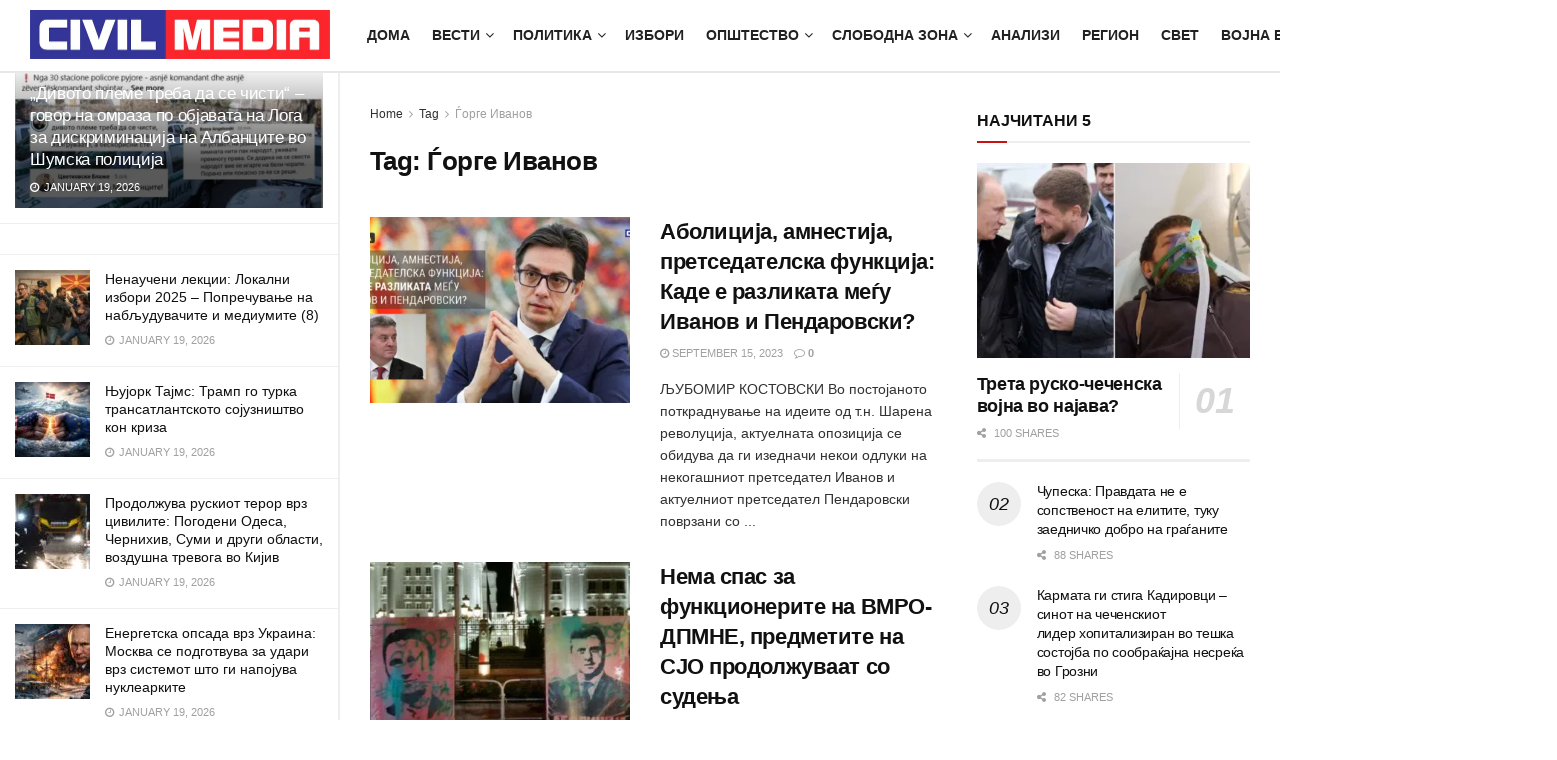

--- FILE ---
content_type: text/html; charset=UTF-8
request_url: https://civilmedia.mk/tag/org-ivanov/
body_size: 33029
content:
<!doctype html>
<!--[if lt IE 7]><html class="no-js lt-ie9 lt-ie8 lt-ie7" lang="en-US"> <![endif]-->
<!--[if IE 7]><html class="no-js lt-ie9 lt-ie8" lang="en-US"> <![endif]-->
<!--[if IE 8]><html class="no-js lt-ie9" lang="en-US"> <![endif]-->
<!--[if IE 9]><html class="no-js lt-ie10" lang="en-US"> <![endif]-->
<!--[if gt IE 8]><!--><html class="no-js" lang="en-US"> <!--<![endif]--><head><script data-no-optimize="1">var litespeed_docref=sessionStorage.getItem("litespeed_docref");litespeed_docref&&(Object.defineProperty(document,"referrer",{get:function(){return litespeed_docref}}),sessionStorage.removeItem("litespeed_docref"));</script> <meta http-equiv="Content-Type" content="text/html; charset=UTF-8" /><meta name='viewport' content='width=device-width, initial-scale=1, user-scalable=yes' /><link rel="profile" href="http://gmpg.org/xfn/11" /><link rel="pingback" href="https://civilmedia.mk/xmlrpc.php" /><link rel='dns-prefetch' href='//civilmedia.b-cdn.net' /><title>Ѓорге Иванов &#8211; CivilMedia</title><meta name='robots' content='max-image-preview:large' /><meta property="og:type" content="website"><meta property="og:title" content="Аболиција, амнестија, претседателска функција: Каде е разликата меѓу �"><meta property="og:site_name" content="CivilMedia"><meta property="og:description" content="ЉУБОМИР КОСТОВСКИ Во постојаното поткраднување на идеите од т.н. Шарена револуција, актуелната опозиција се обидува да ги изедначи некои о�"><meta property="og:url" content="https://civilmedia.mk/tag/org-ivanov"><meta property="og:locale" content="en_US"><meta property="og:image" content="https://civilmedia.b-cdn.net/wp-content/uploads/pendarovski-vs-ivanov-feat.png"><meta property="og:image:height" content="404"><meta property="og:image:width" content="800"><meta name="twitter:card" content="summary"><meta name="twitter:url" content="https://civilmedia.mk/tag/org-ivanov"><meta name="twitter:title" content="Аболиција, амнестија, претседателска функција: Каде е разликата меѓу Иванов и Пендаровски?"><meta name="twitter:description" content="ЉУБОМИР КОСТОВСКИ Во постојаното поткраднување на идеите од т.н. Шарена револуција, актуелната опозиција се обидува да ги изедначи некои одлуки"><meta name="twitter:image" content="https://civilmedia.b-cdn.net/wp-content/uploads/pendarovski-vs-ivanov-feat.png"><meta name="twitter:image:width" content="800"><meta name="twitter:image:height" content="404"><meta name="twitter:site" content="http://twitter.com/CivilMacedonia"> <script type="litespeed/javascript">var jnews_ajax_url='/?ajax-request=jnews'</script> <script type="litespeed/javascript">window.jnews=window.jnews||{},window.jnews.library=window.jnews.library||{},window.jnews.library=function(){"use strict";var e=this;e.win=window,e.doc=document,e.noop=function(){},e.globalBody=e.doc.getElementsByTagName("body")[0],e.globalBody=e.globalBody?e.globalBody:e.doc,e.win.jnewsDataStorage=e.win.jnewsDataStorage||{_storage:new WeakMap,put:function(e,t,n){this._storage.has(e)||this._storage.set(e,new Map),this._storage.get(e).set(t,n)},get:function(e,t){return this._storage.get(e).get(t)},has:function(e,t){return this._storage.has(e)&&this._storage.get(e).has(t)},remove:function(e,t){var n=this._storage.get(e).delete(t);return 0===!this._storage.get(e).size&&this._storage.delete(e),n}},e.windowWidth=function(){return e.win.innerWidth||e.docEl.clientWidth||e.globalBody.clientWidth},e.windowHeight=function(){return e.win.innerHeight||e.docEl.clientHeight||e.globalBody.clientHeight},e.requestAnimationFrame=e.win.requestAnimationFrame||e.win.webkitRequestAnimationFrame||e.win.mozRequestAnimationFrame||e.win.msRequestAnimationFrame||window.oRequestAnimationFrame||function(e){return setTimeout(e,1e3/60)},e.cancelAnimationFrame=e.win.cancelAnimationFrame||e.win.webkitCancelAnimationFrame||e.win.webkitCancelRequestAnimationFrame||e.win.mozCancelAnimationFrame||e.win.msCancelRequestAnimationFrame||e.win.oCancelRequestAnimationFrame||function(e){clearTimeout(e)},e.classListSupport="classList"in document.createElement("_"),e.hasClass=e.classListSupport?function(e,t){return e.classList.contains(t)}:function(e,t){return e.className.indexOf(t)>=0},e.addClass=e.classListSupport?function(t,n){e.hasClass(t,n)||t.classList.add(n)}:function(t,n){e.hasClass(t,n)||(t.className+=" "+n)},e.removeClass=e.classListSupport?function(t,n){e.hasClass(t,n)&&t.classList.remove(n)}:function(t,n){e.hasClass(t,n)&&(t.className=t.className.replace(n,""))},e.objKeys=function(e){var t=[];for(var n in e)Object.prototype.hasOwnProperty.call(e,n)&&t.push(n);return t},e.isObjectSame=function(e,t){var n=!0;return JSON.stringify(e)!==JSON.stringify(t)&&(n=!1),n},e.extend=function(){for(var e,t,n,o=arguments[0]||{},i=1,a=arguments.length;i<a;i++)if(null!==(e=arguments[i]))for(t in e)o!==(n=e[t])&&void 0!==n&&(o[t]=n);return o},e.dataStorage=e.win.jnewsDataStorage,e.isVisible=function(e){return 0!==e.offsetWidth&&0!==e.offsetHeight||e.getBoundingClientRect().length},e.getHeight=function(e){return e.offsetHeight||e.clientHeight||e.getBoundingClientRect().height},e.getWidth=function(e){return e.offsetWidth||e.clientWidth||e.getBoundingClientRect().width},e.supportsPassive=!1;try{var t=Object.defineProperty({},"passive",{get:function(){e.supportsPassive=!0}});"createEvent"in e.doc?e.win.addEventListener("test",null,t):"fireEvent"in e.doc&&e.win.attachEvent("test",null)}catch(e){}e.passiveOption=!!e.supportsPassive&&{passive:!0},e.setStorage=function(e,t){e="jnews-"+e;var n={expired:Math.floor(((new Date).getTime()+432e5)/1e3)};t=Object.assign(n,t);localStorage.setItem(e,JSON.stringify(t))},e.getStorage=function(e){e="jnews-"+e;var t=localStorage.getItem(e);return null!==t&&0<t.length?JSON.parse(localStorage.getItem(e)):{}},e.expiredStorage=function(){var t,n="jnews-";for(var o in localStorage)o.indexOf(n)>-1&&"undefined"!==(t=e.getStorage(o.replace(n,""))).expired&&t.expired<Math.floor((new Date).getTime()/1e3)&&localStorage.removeItem(o)},e.addEvents=function(t,n,o){for(var i in n){var a=["touchstart","touchmove"].indexOf(i)>=0&&!o&&e.passiveOption;"createEvent"in e.doc?t.addEventListener(i,n[i],a):"fireEvent"in e.doc&&t.attachEvent("on"+i,n[i])}},e.removeEvents=function(t,n){for(var o in n)"createEvent"in e.doc?t.removeEventListener(o,n[o]):"fireEvent"in e.doc&&t.detachEvent("on"+o,n[o])},e.triggerEvents=function(t,n,o){var i;o=o||{detail:null};return"createEvent"in e.doc?(!(i=e.doc.createEvent("CustomEvent")||new CustomEvent(n)).initCustomEvent||i.initCustomEvent(n,!0,!1,o),void t.dispatchEvent(i)):"fireEvent"in e.doc?((i=e.doc.createEventObject()).eventType=n,void t.fireEvent("on"+i.eventType,i)):void 0},e.getParents=function(t,n){void 0===n&&(n=e.doc);for(var o=[],i=t.parentNode,a=!1;!a;)if(i){var r=i;r.querySelectorAll(n).length?a=!0:(o.push(r),i=r.parentNode)}else o=[],a=!0;return o},e.forEach=function(e,t,n){for(var o=0,i=e.length;o<i;o++)t.call(n,e[o],o)},e.getText=function(e){return e.innerText||e.textContent},e.setText=function(e,t){var n="object"==typeof t?t.innerText||t.textContent:t;e.innerText&&(e.innerText=n),e.textContent&&(e.textContent=n)},e.httpBuildQuery=function(t){return e.objKeys(t).reduce(function t(n){var o=arguments.length>1&&void 0!==arguments[1]?arguments[1]:null;return function(i,a){var r=n[a];a=encodeURIComponent(a);var s=o?"".concat(o,"[").concat(a,"]"):a;return null==r||"function"==typeof r?(i.push("".concat(s,"=")),i):["number","boolean","string"].includes(typeof r)?(i.push("".concat(s,"=").concat(encodeURIComponent(r))),i):(i.push(e.objKeys(r).reduce(t(r,s),[]).join("&")),i)}}(t),[]).join("&")},e.get=function(t,n,o,i){return o="function"==typeof o?o:e.noop,e.ajax("GET",t,n,o,i)},e.post=function(t,n,o,i){return o="function"==typeof o?o:e.noop,e.ajax("POST",t,n,o,i)},e.ajax=function(t,n,o,i,a){var r=new XMLHttpRequest,s=n,c=e.httpBuildQuery(o);if(t=-1!=["GET","POST"].indexOf(t)?t:"GET",r.open(t,s+("GET"==t?"?"+c:""),!0),"POST"==t&&r.setRequestHeader("Content-type","application/x-www-form-urlencoded"),r.setRequestHeader("X-Requested-With","XMLHttpRequest"),r.onreadystatechange=function(){4===r.readyState&&200<=r.status&&300>r.status&&"function"==typeof i&&i.call(void 0,r.response)},void 0!==a&&!a){return{xhr:r,send:function(){r.send("POST"==t?c:null)}}}return r.send("POST"==t?c:null),{xhr:r}},e.scrollTo=function(t,n,o){function i(e,t,n){this.start=this.position(),this.change=e-this.start,this.currentTime=0,this.increment=20,this.duration=void 0===n?500:n,this.callback=t,this.finish=!1,this.animateScroll()}return Math.easeInOutQuad=function(e,t,n,o){return(e/=o/2)<1?n/2*e*e+t:-n/2*(--e*(e-2)-1)+t},i.prototype.stop=function(){this.finish=!0},i.prototype.move=function(t){e.doc.documentElement.scrollTop=t,e.globalBody.parentNode.scrollTop=t,e.globalBody.scrollTop=t},i.prototype.position=function(){return e.doc.documentElement.scrollTop||e.globalBody.parentNode.scrollTop||e.globalBody.scrollTop},i.prototype.animateScroll=function(){this.currentTime+=this.increment;var t=Math.easeInOutQuad(this.currentTime,this.start,this.change,this.duration);this.move(t),this.currentTime<this.duration&&!this.finish?e.requestAnimationFrame.call(e.win,this.animateScroll.bind(this)):this.callback&&"function"==typeof this.callback&&this.callback()},new i(t,n,o)},e.unwrap=function(t){var n,o=t;e.forEach(t,(function(e,t){n?n+=e:n=e})),o.replaceWith(n)},e.performance={start:function(e){performance.mark(e+"Start")},stop:function(e){performance.mark(e+"End"),performance.measure(e,e+"Start",e+"End")}},e.fps=function(){var t=0,n=0,o=0;!function(){var i=t=0,a=0,r=0,s=document.getElementById("fpsTable"),c=function(t){void 0===document.getElementsByTagName("body")[0]?e.requestAnimationFrame.call(e.win,(function(){c(t)})):document.getElementsByTagName("body")[0].appendChild(t)};null===s&&((s=document.createElement("div")).style.position="fixed",s.style.top="120px",s.style.left="10px",s.style.width="100px",s.style.height="20px",s.style.border="1px solid black",s.style.fontSize="11px",s.style.zIndex="100000",s.style.backgroundColor="white",s.id="fpsTable",c(s));var l=function(){o++,n=Date.now(),(a=(o/(r=(n-t)/1e3)).toPrecision(2))!=i&&(i=a,s.innerHTML=i+"fps"),1<r&&(t=n,o=0),e.requestAnimationFrame.call(e.win,l)};l()}()},e.instr=function(e,t){for(var n=0;n<t.length;n++)if(-1!==e.toLowerCase().indexOf(t[n].toLowerCase()))return!0},e.winLoad=function(t,n){function o(o){if("complete"===e.doc.readyState||"interactive"===e.doc.readyState)return!o||n?setTimeout(t,n||1):t(o),1}o()||e.addEvents(e.win,{load:o})},e.docReady=function(t,n){function o(o){if("complete"===e.doc.readyState||"interactive"===e.doc.readyState)return!o||n?setTimeout(t,n||1):t(o),1}o()||e.addEvents(e.doc,{DOMContentLiteSpeedLoaded:o})},e.fireOnce=function(){e.docReady((function(){e.assets=e.assets||[],e.assets.length&&(e.boot(),e.load_assets())}),50)},e.boot=function(){e.length&&e.doc.querySelectorAll("style[media]").forEach((function(e){"not all"==e.getAttribute("media")&&e.removeAttribute("media")}))},e.create_js=function(t,n){var o=e.doc.createElement("script");switch(o.setAttribute("src",t),n){case"defer":o.setAttribute("defer",!0);break;case"async":o.setAttribute("async",!0);break;case"deferasync":o.setAttribute("defer",!0),o.setAttribute("async",!0)}e.globalBody.appendChild(o)},e.load_assets=function(){"object"==typeof e.assets&&e.forEach(e.assets.slice(0),(function(t,n){var o="";t.defer&&(o+="defer"),t.async&&(o+="async"),e.create_js(t.url,o);var i=e.assets.indexOf(t);i>-1&&e.assets.splice(i,1)})),e.assets=jnewsoption.au_scripts=window.jnewsads=[]},e.setCookie=function(e,t,n){var o="";if(n){var i=new Date;i.setTime(i.getTime()+24*n*60*60*1e3),o="; expires="+i.toUTCString()}document.cookie=e+"="+(t||"")+o+"; path=/"},e.getCookie=function(e){for(var t=e+"=",n=document.cookie.split(";"),o=0;o<n.length;o++){for(var i=n[o];" "==i.charAt(0);)i=i.substring(1,i.length);if(0==i.indexOf(t))return i.substring(t.length,i.length)}return null},e.eraseCookie=function(e){document.cookie=e+"=; Path=/; Expires=Thu, 01 Jan 1970 00:00:01 GMT;"},e.docReady((function(){e.globalBody=e.globalBody==e.doc?e.doc.getElementsByTagName("body")[0]:e.globalBody,e.globalBody=e.globalBody?e.globalBody:e.doc})),e.winLoad((function(){e.winLoad((function(){var t=!1;if(void 0!==window.jnewsadmin)if(void 0!==window.file_version_checker){var n=e.objKeys(window.file_version_checker);n.length?n.forEach((function(e){t||"10.0.4"===window.file_version_checker[e]||(t=!0)})):t=!0}else t=!0;t&&(window.jnewsHelper.getMessage(),window.jnewsHelper.getNotice())}),2500)}))},window.jnews.library=new window.jnews.library</script><link rel='dns-prefetch' href='//www.googletagmanager.com' /><link rel='dns-prefetch' href='//fonts.googleapis.com' /><link rel='preconnect' href='https://fonts.gstatic.com' /><style id='wp-img-auto-sizes-contain-inline-css' type='text/css'>img:is([sizes=auto i],[sizes^="auto," i]){contain-intrinsic-size:3000px 1500px}
/*# sourceURL=wp-img-auto-sizes-contain-inline-css */</style><link data-optimized="2" rel="stylesheet" href="https://civilmedia.b-cdn.net/wp-content/litespeed/css/096d3ee83db1463b46019a06075406fa.css?ver=922f3" /><style id='global-styles-inline-css' type='text/css'>:root{--wp--preset--aspect-ratio--square: 1;--wp--preset--aspect-ratio--4-3: 4/3;--wp--preset--aspect-ratio--3-4: 3/4;--wp--preset--aspect-ratio--3-2: 3/2;--wp--preset--aspect-ratio--2-3: 2/3;--wp--preset--aspect-ratio--16-9: 16/9;--wp--preset--aspect-ratio--9-16: 9/16;--wp--preset--color--black: #000000;--wp--preset--color--cyan-bluish-gray: #abb8c3;--wp--preset--color--white: #ffffff;--wp--preset--color--pale-pink: #f78da7;--wp--preset--color--vivid-red: #cf2e2e;--wp--preset--color--luminous-vivid-orange: #ff6900;--wp--preset--color--luminous-vivid-amber: #fcb900;--wp--preset--color--light-green-cyan: #7bdcb5;--wp--preset--color--vivid-green-cyan: #00d084;--wp--preset--color--pale-cyan-blue: #8ed1fc;--wp--preset--color--vivid-cyan-blue: #0693e3;--wp--preset--color--vivid-purple: #9b51e0;--wp--preset--gradient--vivid-cyan-blue-to-vivid-purple: linear-gradient(135deg,rgb(6,147,227) 0%,rgb(155,81,224) 100%);--wp--preset--gradient--light-green-cyan-to-vivid-green-cyan: linear-gradient(135deg,rgb(122,220,180) 0%,rgb(0,208,130) 100%);--wp--preset--gradient--luminous-vivid-amber-to-luminous-vivid-orange: linear-gradient(135deg,rgb(252,185,0) 0%,rgb(255,105,0) 100%);--wp--preset--gradient--luminous-vivid-orange-to-vivid-red: linear-gradient(135deg,rgb(255,105,0) 0%,rgb(207,46,46) 100%);--wp--preset--gradient--very-light-gray-to-cyan-bluish-gray: linear-gradient(135deg,rgb(238,238,238) 0%,rgb(169,184,195) 100%);--wp--preset--gradient--cool-to-warm-spectrum: linear-gradient(135deg,rgb(74,234,220) 0%,rgb(151,120,209) 20%,rgb(207,42,186) 40%,rgb(238,44,130) 60%,rgb(251,105,98) 80%,rgb(254,248,76) 100%);--wp--preset--gradient--blush-light-purple: linear-gradient(135deg,rgb(255,206,236) 0%,rgb(152,150,240) 100%);--wp--preset--gradient--blush-bordeaux: linear-gradient(135deg,rgb(254,205,165) 0%,rgb(254,45,45) 50%,rgb(107,0,62) 100%);--wp--preset--gradient--luminous-dusk: linear-gradient(135deg,rgb(255,203,112) 0%,rgb(199,81,192) 50%,rgb(65,88,208) 100%);--wp--preset--gradient--pale-ocean: linear-gradient(135deg,rgb(255,245,203) 0%,rgb(182,227,212) 50%,rgb(51,167,181) 100%);--wp--preset--gradient--electric-grass: linear-gradient(135deg,rgb(202,248,128) 0%,rgb(113,206,126) 100%);--wp--preset--gradient--midnight: linear-gradient(135deg,rgb(2,3,129) 0%,rgb(40,116,252) 100%);--wp--preset--font-size--small: 13px;--wp--preset--font-size--medium: 20px;--wp--preset--font-size--large: 36px;--wp--preset--font-size--x-large: 42px;--wp--preset--spacing--20: 0.44rem;--wp--preset--spacing--30: 0.67rem;--wp--preset--spacing--40: 1rem;--wp--preset--spacing--50: 1.5rem;--wp--preset--spacing--60: 2.25rem;--wp--preset--spacing--70: 3.38rem;--wp--preset--spacing--80: 5.06rem;--wp--preset--shadow--natural: 6px 6px 9px rgba(0, 0, 0, 0.2);--wp--preset--shadow--deep: 12px 12px 50px rgba(0, 0, 0, 0.4);--wp--preset--shadow--sharp: 6px 6px 0px rgba(0, 0, 0, 0.2);--wp--preset--shadow--outlined: 6px 6px 0px -3px rgb(255, 255, 255), 6px 6px rgb(0, 0, 0);--wp--preset--shadow--crisp: 6px 6px 0px rgb(0, 0, 0);}:where(.is-layout-flex){gap: 0.5em;}:where(.is-layout-grid){gap: 0.5em;}body .is-layout-flex{display: flex;}.is-layout-flex{flex-wrap: wrap;align-items: center;}.is-layout-flex > :is(*, div){margin: 0;}body .is-layout-grid{display: grid;}.is-layout-grid > :is(*, div){margin: 0;}:where(.wp-block-columns.is-layout-flex){gap: 2em;}:where(.wp-block-columns.is-layout-grid){gap: 2em;}:where(.wp-block-post-template.is-layout-flex){gap: 1.25em;}:where(.wp-block-post-template.is-layout-grid){gap: 1.25em;}.has-black-color{color: var(--wp--preset--color--black) !important;}.has-cyan-bluish-gray-color{color: var(--wp--preset--color--cyan-bluish-gray) !important;}.has-white-color{color: var(--wp--preset--color--white) !important;}.has-pale-pink-color{color: var(--wp--preset--color--pale-pink) !important;}.has-vivid-red-color{color: var(--wp--preset--color--vivid-red) !important;}.has-luminous-vivid-orange-color{color: var(--wp--preset--color--luminous-vivid-orange) !important;}.has-luminous-vivid-amber-color{color: var(--wp--preset--color--luminous-vivid-amber) !important;}.has-light-green-cyan-color{color: var(--wp--preset--color--light-green-cyan) !important;}.has-vivid-green-cyan-color{color: var(--wp--preset--color--vivid-green-cyan) !important;}.has-pale-cyan-blue-color{color: var(--wp--preset--color--pale-cyan-blue) !important;}.has-vivid-cyan-blue-color{color: var(--wp--preset--color--vivid-cyan-blue) !important;}.has-vivid-purple-color{color: var(--wp--preset--color--vivid-purple) !important;}.has-black-background-color{background-color: var(--wp--preset--color--black) !important;}.has-cyan-bluish-gray-background-color{background-color: var(--wp--preset--color--cyan-bluish-gray) !important;}.has-white-background-color{background-color: var(--wp--preset--color--white) !important;}.has-pale-pink-background-color{background-color: var(--wp--preset--color--pale-pink) !important;}.has-vivid-red-background-color{background-color: var(--wp--preset--color--vivid-red) !important;}.has-luminous-vivid-orange-background-color{background-color: var(--wp--preset--color--luminous-vivid-orange) !important;}.has-luminous-vivid-amber-background-color{background-color: var(--wp--preset--color--luminous-vivid-amber) !important;}.has-light-green-cyan-background-color{background-color: var(--wp--preset--color--light-green-cyan) !important;}.has-vivid-green-cyan-background-color{background-color: var(--wp--preset--color--vivid-green-cyan) !important;}.has-pale-cyan-blue-background-color{background-color: var(--wp--preset--color--pale-cyan-blue) !important;}.has-vivid-cyan-blue-background-color{background-color: var(--wp--preset--color--vivid-cyan-blue) !important;}.has-vivid-purple-background-color{background-color: var(--wp--preset--color--vivid-purple) !important;}.has-black-border-color{border-color: var(--wp--preset--color--black) !important;}.has-cyan-bluish-gray-border-color{border-color: var(--wp--preset--color--cyan-bluish-gray) !important;}.has-white-border-color{border-color: var(--wp--preset--color--white) !important;}.has-pale-pink-border-color{border-color: var(--wp--preset--color--pale-pink) !important;}.has-vivid-red-border-color{border-color: var(--wp--preset--color--vivid-red) !important;}.has-luminous-vivid-orange-border-color{border-color: var(--wp--preset--color--luminous-vivid-orange) !important;}.has-luminous-vivid-amber-border-color{border-color: var(--wp--preset--color--luminous-vivid-amber) !important;}.has-light-green-cyan-border-color{border-color: var(--wp--preset--color--light-green-cyan) !important;}.has-vivid-green-cyan-border-color{border-color: var(--wp--preset--color--vivid-green-cyan) !important;}.has-pale-cyan-blue-border-color{border-color: var(--wp--preset--color--pale-cyan-blue) !important;}.has-vivid-cyan-blue-border-color{border-color: var(--wp--preset--color--vivid-cyan-blue) !important;}.has-vivid-purple-border-color{border-color: var(--wp--preset--color--vivid-purple) !important;}.has-vivid-cyan-blue-to-vivid-purple-gradient-background{background: var(--wp--preset--gradient--vivid-cyan-blue-to-vivid-purple) !important;}.has-light-green-cyan-to-vivid-green-cyan-gradient-background{background: var(--wp--preset--gradient--light-green-cyan-to-vivid-green-cyan) !important;}.has-luminous-vivid-amber-to-luminous-vivid-orange-gradient-background{background: var(--wp--preset--gradient--luminous-vivid-amber-to-luminous-vivid-orange) !important;}.has-luminous-vivid-orange-to-vivid-red-gradient-background{background: var(--wp--preset--gradient--luminous-vivid-orange-to-vivid-red) !important;}.has-very-light-gray-to-cyan-bluish-gray-gradient-background{background: var(--wp--preset--gradient--very-light-gray-to-cyan-bluish-gray) !important;}.has-cool-to-warm-spectrum-gradient-background{background: var(--wp--preset--gradient--cool-to-warm-spectrum) !important;}.has-blush-light-purple-gradient-background{background: var(--wp--preset--gradient--blush-light-purple) !important;}.has-blush-bordeaux-gradient-background{background: var(--wp--preset--gradient--blush-bordeaux) !important;}.has-luminous-dusk-gradient-background{background: var(--wp--preset--gradient--luminous-dusk) !important;}.has-pale-ocean-gradient-background{background: var(--wp--preset--gradient--pale-ocean) !important;}.has-electric-grass-gradient-background{background: var(--wp--preset--gradient--electric-grass) !important;}.has-midnight-gradient-background{background: var(--wp--preset--gradient--midnight) !important;}.has-small-font-size{font-size: var(--wp--preset--font-size--small) !important;}.has-medium-font-size{font-size: var(--wp--preset--font-size--medium) !important;}.has-large-font-size{font-size: var(--wp--preset--font-size--large) !important;}.has-x-large-font-size{font-size: var(--wp--preset--font-size--x-large) !important;}
/*# sourceURL=global-styles-inline-css */</style><style id='classic-theme-styles-inline-css' type='text/css'>/*! This file is auto-generated */
.wp-block-button__link{color:#fff;background-color:#32373c;border-radius:9999px;box-shadow:none;text-decoration:none;padding:calc(.667em + 2px) calc(1.333em + 2px);font-size:1.125em}.wp-block-file__button{background:#32373c;color:#fff;text-decoration:none}
/*# sourceURL=/wp-includes/css/classic-themes.min.css */</style> <script type="litespeed/javascript" data-src="https://civilmedia.b-cdn.net/wp-includes/js/jquery/jquery.min.js?ver=3.7.1" id="jquery-core-js"></script> <script type="text/javascript" src="https://www.googletagmanager.com/gtag/js?id=G-H7K8Y754PW" id="jnews-google-tag-manager-js" defer></script> <script id="jnews-google-tag-manager-js-after" type="litespeed/javascript">window.addEventListener('DOMContentLiteSpeedLoaded',function(){(function(){window.dataLayer=window.dataLayer||[];function gtag(){dataLayer.push(arguments)}
gtag('js',new Date());gtag('config','G-H7K8Y754PW')})()})</script> <script></script><link rel="https://api.w.org/" href="https://civilmedia.mk/wp-json/" /><link rel="alternate" title="JSON" type="application/json" href="https://civilmedia.mk/wp-json/wp/v2/tags/895" /><meta name="generator" content="Powered by WPBakery Page Builder - drag and drop page builder for WordPress."/> <script type='application/ld+json'>{"@context":"http:\/\/schema.org","@type":"Organization","@id":"https:\/\/civilmedia.mk\/#organization","url":"https:\/\/civilmedia.mk\/","name":"","logo":{"@type":"ImageObject","url":"https:\/\/civilmedia.mk\/wp-content\/uploads\/civil-media-logo-F-CC.png"},"sameAs":["http:\/\/facebook.com\/civil.mk","http:\/\/twitter.com\/CivilMacedonia","https:\/\/civilmedia.mk\/feed\/"]}</script> <script type='application/ld+json'>{"@context":"http:\/\/schema.org","@type":"WebSite","@id":"https:\/\/civilmedia.mk\/#website","url":"https:\/\/civilmedia.mk\/","name":"","potentialAction":{"@type":"SearchAction","target":"https:\/\/civilmedia.mk\/?s={search_term_string}","query-input":"required name=search_term_string"}}</script> <link rel="icon" href="https://civilmedia.b-cdn.net/wp-content/uploads/cropped-fav-civil-media-75x75.png" sizes="32x32" /><link rel="icon" href="https://civilmedia.b-cdn.net/wp-content/uploads/cropped-fav-civil-media-300x300.png" sizes="192x192" /><link rel="apple-touch-icon" href="https://civilmedia.b-cdn.net/wp-content/uploads/cropped-fav-civil-media-300x300.png" /><meta name="msapplication-TileImage" content="https://civilmedia.b-cdn.net/wp-content/uploads/cropped-fav-civil-media-300x300.png" /><style id="jeg_dynamic_css" type="text/css" data-type="jeg_custom-css">body { --j-body-color : #323232; --j-accent-color : #c91212; --j-alt-color : #1476b7; --j-heading-color : #111111; } body,.jeg_newsfeed_list .tns-outer .tns-controls button,.jeg_filter_button,.owl-carousel .owl-nav div,.jeg_readmore,.jeg_hero_style_7 .jeg_post_meta a,.widget_calendar thead th,.widget_calendar tfoot a,.jeg_socialcounter a,.entry-header .jeg_meta_like a,.entry-header .jeg_meta_comment a,.entry-header .jeg_meta_donation a,.entry-header .jeg_meta_bookmark a,.entry-content tbody tr:hover,.entry-content th,.jeg_splitpost_nav li:hover a,#breadcrumbs a,.jeg_author_socials a:hover,.jeg_footer_content a,.jeg_footer_bottom a,.jeg_cartcontent,.woocommerce .woocommerce-breadcrumb a { color : #323232; } a, .jeg_menu_style_5>li>a:hover, .jeg_menu_style_5>li.sfHover>a, .jeg_menu_style_5>li.current-menu-item>a, .jeg_menu_style_5>li.current-menu-ancestor>a, .jeg_navbar .jeg_menu:not(.jeg_main_menu)>li>a:hover, .jeg_midbar .jeg_menu:not(.jeg_main_menu)>li>a:hover, .jeg_side_tabs li.active, .jeg_block_heading_5 strong, .jeg_block_heading_6 strong, .jeg_block_heading_7 strong, .jeg_block_heading_8 strong, .jeg_subcat_list li a:hover, .jeg_subcat_list li button:hover, .jeg_pl_lg_7 .jeg_thumb .jeg_post_category a, .jeg_pl_xs_2:before, .jeg_pl_xs_4 .jeg_postblock_content:before, .jeg_postblock .jeg_post_title a:hover, .jeg_hero_style_6 .jeg_post_title a:hover, .jeg_sidefeed .jeg_pl_xs_3 .jeg_post_title a:hover, .widget_jnews_popular .jeg_post_title a:hover, .jeg_meta_author a, .widget_archive li a:hover, .widget_pages li a:hover, .widget_meta li a:hover, .widget_recent_entries li a:hover, .widget_rss li a:hover, .widget_rss cite, .widget_categories li a:hover, .widget_categories li.current-cat>a, #breadcrumbs a:hover, .jeg_share_count .counts, .commentlist .bypostauthor>.comment-body>.comment-author>.fn, span.required, .jeg_review_title, .bestprice .price, .authorlink a:hover, .jeg_vertical_playlist .jeg_video_playlist_play_icon, .jeg_vertical_playlist .jeg_video_playlist_item.active .jeg_video_playlist_thumbnail:before, .jeg_horizontal_playlist .jeg_video_playlist_play, .woocommerce li.product .pricegroup .button, .widget_display_forums li a:hover, .widget_display_topics li:before, .widget_display_replies li:before, .widget_display_views li:before, .bbp-breadcrumb a:hover, .jeg_mobile_menu li.sfHover>a, .jeg_mobile_menu li a:hover, .split-template-6 .pagenum, .jeg_mobile_menu_style_5>li>a:hover, .jeg_mobile_menu_style_5>li.sfHover>a, .jeg_mobile_menu_style_5>li.current-menu-item>a, .jeg_mobile_menu_style_5>li.current-menu-ancestor>a, .jeg_mobile_menu.jeg_menu_dropdown li.open > div > a ,.jeg_menu_dropdown.language-swicher .sub-menu li a:hover { color : #c91212; } .jeg_menu_style_1>li>a:before, .jeg_menu_style_2>li>a:before, .jeg_menu_style_3>li>a:before, .jeg_side_toggle, .jeg_slide_caption .jeg_post_category a, .jeg_slider_type_1_wrapper .tns-controls button.tns-next, .jeg_block_heading_1 .jeg_block_title span, .jeg_block_heading_2 .jeg_block_title span, .jeg_block_heading_3, .jeg_block_heading_4 .jeg_block_title span, .jeg_block_heading_6:after, .jeg_pl_lg_box .jeg_post_category a, .jeg_pl_md_box .jeg_post_category a, .jeg_readmore:hover, .jeg_thumb .jeg_post_category a, .jeg_block_loadmore a:hover, .jeg_postblock.alt .jeg_block_loadmore a:hover, .jeg_block_loadmore a.active, .jeg_postblock_carousel_2 .jeg_post_category a, .jeg_heroblock .jeg_post_category a, .jeg_pagenav_1 .page_number.active, .jeg_pagenav_1 .page_number.active:hover, input[type="submit"], .btn, .button, .widget_tag_cloud a:hover, .popularpost_item:hover .jeg_post_title a:before, .jeg_splitpost_4 .page_nav, .jeg_splitpost_5 .page_nav, .jeg_post_via a:hover, .jeg_post_source a:hover, .jeg_post_tags a:hover, .comment-reply-title small a:before, .comment-reply-title small a:after, .jeg_storelist .productlink, .authorlink li.active a:before, .jeg_footer.dark .socials_widget:not(.nobg) a:hover .fa,.jeg_footer.dark .socials_widget:not(.nobg) a:hover > span.jeg-icon, div.jeg_breakingnews_title, .jeg_overlay_slider_bottom_wrapper .tns-controls button, .jeg_overlay_slider_bottom_wrapper .tns-controls button:hover, .jeg_vertical_playlist .jeg_video_playlist_current, .woocommerce span.onsale, .woocommerce #respond input#submit:hover, .woocommerce a.button:hover, .woocommerce button.button:hover, .woocommerce input.button:hover, .woocommerce #respond input#submit.alt, .woocommerce a.button.alt, .woocommerce button.button.alt, .woocommerce input.button.alt, .jeg_popup_post .caption, .jeg_footer.dark input[type="submit"], .jeg_footer.dark .btn, .jeg_footer.dark .button, .footer_widget.widget_tag_cloud a:hover, .jeg_inner_content .content-inner .jeg_post_category a:hover, #buddypress .standard-form button, #buddypress a.button, #buddypress input[type="submit"], #buddypress input[type="button"], #buddypress input[type="reset"], #buddypress ul.button-nav li a, #buddypress .generic-button a, #buddypress .generic-button button, #buddypress .comment-reply-link, #buddypress a.bp-title-button, #buddypress.buddypress-wrap .members-list li .user-update .activity-read-more a, div#buddypress .standard-form button:hover, div#buddypress a.button:hover, div#buddypress input[type="submit"]:hover, div#buddypress input[type="button"]:hover, div#buddypress input[type="reset"]:hover, div#buddypress ul.button-nav li a:hover, div#buddypress .generic-button a:hover, div#buddypress .generic-button button:hover, div#buddypress .comment-reply-link:hover, div#buddypress a.bp-title-button:hover, div#buddypress.buddypress-wrap .members-list li .user-update .activity-read-more a:hover, #buddypress #item-nav .item-list-tabs ul li a:before, .jeg_inner_content .jeg_meta_container .follow-wrapper a { background-color : #c91212; } .jeg_block_heading_7 .jeg_block_title span, .jeg_readmore:hover, .jeg_block_loadmore a:hover, .jeg_block_loadmore a.active, .jeg_pagenav_1 .page_number.active, .jeg_pagenav_1 .page_number.active:hover, .jeg_pagenav_3 .page_number:hover, .jeg_prevnext_post a:hover h3, .jeg_overlay_slider .jeg_post_category, .jeg_sidefeed .jeg_post.active, .jeg_vertical_playlist.jeg_vertical_playlist .jeg_video_playlist_item.active .jeg_video_playlist_thumbnail img, .jeg_horizontal_playlist .jeg_video_playlist_item.active { border-color : #c91212; } .jeg_tabpost_nav li.active, .woocommerce div.product .woocommerce-tabs ul.tabs li.active, .jeg_mobile_menu_style_1>li.current-menu-item a, .jeg_mobile_menu_style_1>li.current-menu-ancestor a, .jeg_mobile_menu_style_2>li.current-menu-item::after, .jeg_mobile_menu_style_2>li.current-menu-ancestor::after, .jeg_mobile_menu_style_3>li.current-menu-item::before, .jeg_mobile_menu_style_3>li.current-menu-ancestor::before { border-bottom-color : #c91212; } .jeg_post_share .jeg-icon svg { fill : #c91212; } .jeg_post_meta .fa, .jeg_post_meta .jpwt-icon, .entry-header .jeg_post_meta .fa, .jeg_review_stars, .jeg_price_review_list { color : #1476b7; } .jeg_share_button.share-float.share-monocrhome a { background-color : #1476b7; } h1,h2,h3,h4,h5,h6,.jeg_post_title a,.entry-header .jeg_post_title,.jeg_hero_style_7 .jeg_post_title a,.jeg_block_title,.jeg_splitpost_bar .current_title,.jeg_video_playlist_title,.gallery-caption,.jeg_push_notification_button>a.button { color : #111111; } .split-template-9 .pagenum, .split-template-10 .pagenum, .split-template-11 .pagenum, .split-template-12 .pagenum, .split-template-13 .pagenum, .split-template-15 .pagenum, .split-template-18 .pagenum, .split-template-20 .pagenum, .split-template-19 .current_title span, .split-template-20 .current_title span { background-color : #111111; } .jeg_topbar .jeg_nav_row, .jeg_topbar .jeg_search_no_expand .jeg_search_input { line-height : 36px; } .jeg_topbar .jeg_nav_row, .jeg_topbar .jeg_nav_icon { height : 36px; } .jeg_topbar .jeg_logo_img { max-height : 36px; } .jeg_header .jeg_bottombar.jeg_navbar,.jeg_bottombar .jeg_nav_icon { height : 71px; } .jeg_header .jeg_bottombar.jeg_navbar, .jeg_header .jeg_bottombar .jeg_main_menu:not(.jeg_menu_style_1) > li > a, .jeg_header .jeg_bottombar .jeg_menu_style_1 > li, .jeg_header .jeg_bottombar .jeg_menu:not(.jeg_main_menu) > li > a { line-height : 71px; } .jeg_bottombar .jeg_logo_img { max-height : 71px; } .jeg_header .jeg_bottombar, .jeg_header .jeg_bottombar.jeg_navbar_dark, .jeg_bottombar.jeg_navbar_boxed .jeg_nav_row, .jeg_bottombar.jeg_navbar_dark.jeg_navbar_boxed .jeg_nav_row { border-bottom-width : 2px; } .jeg_mobile_bottombar { height : 60px; line-height : 60px; } .jeg_mobile_midbar, .jeg_mobile_midbar.dark { background : #6d0000; } body,input,textarea,select,.chosen-container-single .chosen-single,.btn,.button { font-family: "Roboto Condensed",Helvetica,Arial,sans-serif; } .jeg_header, .jeg_mobile_wrapper { font-family: "Roboto Condensed",Helvetica,Arial,sans-serif; } .jeg_main_menu > li > a { font-family: "Roboto Condensed",Helvetica,Arial,sans-serif; } h3.jeg_block_title, .jeg_footer .jeg_footer_heading h3, .jeg_footer .widget h2, .jeg_tabpost_nav li { font-family: "Roboto Condensed",Helvetica,Arial,sans-serif; } .jeg_post_title, .entry-header .jeg_post_title, .jeg_single_tpl_2 .entry-header .jeg_post_title, .jeg_single_tpl_3 .entry-header .jeg_post_title, .jeg_single_tpl_6 .entry-header .jeg_post_title, .jeg_content .jeg_custom_title_wrapper .jeg_post_title { font-family: "Roboto Condensed",Helvetica,Arial,sans-serif; } .jeg_post_excerpt p, .content-inner p { font-family: "Roboto Condensed",Helvetica,Arial,sans-serif; }</style><style type="text/css">.no_thumbnail .jeg_thumb,
					.thumbnail-container.no_thumbnail {
					    display: none !important;
					}
					.jeg_search_result .jeg_pl_xs_3.no_thumbnail .jeg_postblock_content,
					.jeg_sidefeed .jeg_pl_xs_3.no_thumbnail .jeg_postblock_content,
					.jeg_pl_sm.no_thumbnail .jeg_postblock_content {
					    margin-left: 0;
					}
					.jeg_postblock_11 .no_thumbnail .jeg_postblock_content,
					.jeg_postblock_12 .no_thumbnail .jeg_postblock_content,
					.jeg_postblock_12.jeg_col_3o3 .no_thumbnail .jeg_postblock_content  {
					    margin-top: 0;
					}
					.jeg_postblock_15 .jeg_pl_md_box.no_thumbnail .jeg_postblock_content,
					.jeg_postblock_19 .jeg_pl_md_box.no_thumbnail .jeg_postblock_content,
					.jeg_postblock_24 .jeg_pl_md_box.no_thumbnail .jeg_postblock_content,
					.jeg_sidefeed .jeg_pl_md_box .jeg_postblock_content {
					    position: relative;
					}
					.jeg_postblock_carousel_2 .no_thumbnail .jeg_post_title a,
					.jeg_postblock_carousel_2 .no_thumbnail .jeg_post_title a:hover,
					.jeg_postblock_carousel_2 .no_thumbnail .jeg_post_meta .fa {
					    color: #212121 !important;
					} 
					.jnews-dark-mode .jeg_postblock_carousel_2 .no_thumbnail .jeg_post_title a,
					.jnews-dark-mode .jeg_postblock_carousel_2 .no_thumbnail .jeg_post_title a:hover,
					.jnews-dark-mode .jeg_postblock_carousel_2 .no_thumbnail .jeg_post_meta .fa {
					    color: #fff !important;
					}</style><style type="text/css" id="wp-custom-css">.js .tmce-active .wp-editor-area {
    color: black !important;
}

.twitt{
	display: none;
}</style><noscript><style>.wpb_animate_when_almost_visible { opacity: 1; }</style></noscript></head><body class="archive tag tag-org-ivanov tag-895 wp-embed-responsive wp-theme-jnews jeg_toggle_light jnews jeg_sidecontent jeg_sidecontent_left jsc_normal wpb-js-composer js-comp-ver-8.7.2 vc_responsive"><div id="jeg_sidecontent"><div class="jeg_side_heading"><ul class="jeg_side_tabs"><li data-tab-content="tab1" data-sort='latest' class="active">Latest</li></ul><div class="jeg_side_feed_cat_wrapper"></div> <script type="litespeed/javascript">var side_feed={"paged":1,"post_type":"post","exclude_post":null,"include_category":"","sort_by":"latest","post_offset":0,"pagination_number_post":"10","number_post":"10","pagination_mode":"loadmore"}</script> </div><div class="sidecontent_postwrapper"><div class="jeg_sidefeed "><div id="feed_item_696e41d45a10f" class="jeg_post jeg_pl_md_box  " data-id="342792" data-sequence="0"><div class="overlay_container"><div class="jeg_thumb">
<a class="ajax" href="https://civilmedia.mk/divoto-pleme-treba-da-se-chisti-govor-na-omraza-po-objavata-na-loga-za-diskriminatsijata-vo-shumskata-politsija/"><div class="thumbnail-container  size-500 "><img data-lazyloaded="1" src="[data-uri]" width="360" height="180" data-src="https://civilmedia.b-cdn.net/wp-content/uploads/loga-omraza-360x180.jpg" class="attachment-jnews-360x180 size-jnews-360x180 wp-post-image" alt="" decoding="async" fetchpriority="high" data-srcset="https://civilmedia.b-cdn.net/wp-content/uploads/loga-omraza-360x180.jpg 360w, https://civilmedia.b-cdn.net/wp-content/uploads/loga-omraza-750x375.jpg 750w" data-sizes="(max-width: 360px) 100vw, 360px" /></div></a></div><div class="jeg_postblock_content"><h2 class="jeg_post_title"><a class="ajax" href="https://civilmedia.mk/divoto-pleme-treba-da-se-chisti-govor-na-omraza-po-objavata-na-loga-za-diskriminatsijata-vo-shumskata-politsija/">„Дивото племе треба да се чисти“ &#8211; говор на омраза по објавата на Лога за дискриминација на Албанците во Шумска полиција</a></h2><div class="jeg_post_meta"><div class="jeg_meta_date"><i class="fa fa-clock-o"></i> January 19, 2026</div></div></div></div></div><div class="jeg_ad jnews_sidefeed_ads"><div class='ads-wrapper jeg_ad_sidecontent '></div></div><div id="feed_item_696e41d45a68d" class="jeg_post jeg_pl_xs_3  " data-id="342787" data-sequence="1"><div class="jeg_thumb">
<a class="ajax" href="https://civilmedia.mk/nenaucheni-lektsii-lokalni-izbori-2025-poprechuvane-na-nabluduvachite-i-mediumite-8/"><div class="thumbnail-container  size-1000 "><img data-lazyloaded="1" src="[data-uri]" width="75" height="75" data-src="https://civilmedia.b-cdn.net/wp-content/uploads/obstruction-of-observers-and-media-AI-75x75.png" class="attachment-jnews-75x75 size-jnews-75x75 wp-post-image" alt="" decoding="async" data-srcset="https://civilmedia.b-cdn.net/wp-content/uploads/obstruction-of-observers-and-media-AI-75x75.png 75w, https://civilmedia.b-cdn.net/wp-content/uploads/obstruction-of-observers-and-media-AI-150x150.png 150w, https://civilmedia.b-cdn.net/wp-content/uploads/obstruction-of-observers-and-media-AI-350x350.png 350w" data-sizes="(max-width: 75px) 100vw, 75px" /></div></a></div><div class="jeg_postblock_content"><h2 class="jeg_post_title"><a class="ajax" href="https://civilmedia.mk/nenaucheni-lektsii-lokalni-izbori-2025-poprechuvane-na-nabluduvachite-i-mediumite-8/">Ненаучени лекции: Локални избори 2025 &#8211; Попречување на набљудувачите и медиумите (8)</a></h2><div class="jeg_post_meta"><div class="jeg_meta_date"><i class="fa fa-clock-o"></i> January 19, 2026</div></div></div></div><div id="feed_item_696e41d45ab9a" class="jeg_post jeg_pl_xs_3  " data-id="342793" data-sequence="2"><div class="jeg_thumb">
<a class="ajax" href="https://civilmedia.mk/nujork-tajms-tramp-go-turka-transatlantskoto-sojuznishtvo-kon-kriza/"><div class="thumbnail-container  size-1000 "><img data-lazyloaded="1" src="[data-uri]" width="75" height="75" data-src="https://civilmedia.b-cdn.net/wp-content/uploads/Rising-tensions-over-Greenland-dispute-AI-75x75.png" class="attachment-jnews-75x75 size-jnews-75x75 wp-post-image" alt="" decoding="async" data-srcset="https://civilmedia.b-cdn.net/wp-content/uploads/Rising-tensions-over-Greenland-dispute-AI-75x75.png 75w, https://civilmedia.b-cdn.net/wp-content/uploads/Rising-tensions-over-Greenland-dispute-AI-150x150.png 150w, https://civilmedia.b-cdn.net/wp-content/uploads/Rising-tensions-over-Greenland-dispute-AI-350x350.png 350w" data-sizes="(max-width: 75px) 100vw, 75px" /></div></a></div><div class="jeg_postblock_content"><h2 class="jeg_post_title"><a class="ajax" href="https://civilmedia.mk/nujork-tajms-tramp-go-turka-transatlantskoto-sojuznishtvo-kon-kriza/">Њујорк Тајмс: Трамп го турка трансатлантското сојузништво кон криза</a></h2><div class="jeg_post_meta"><div class="jeg_meta_date"><i class="fa fa-clock-o"></i> January 19, 2026</div></div></div></div><div id="feed_item_696e41d45b01c" class="jeg_post jeg_pl_xs_3  " data-id="342775" data-sequence="3"><div class="jeg_thumb">
<a class="ajax" href="https://civilmedia.mk/prodolzhuva-ruskiot-teror-vrz-tsivilite-pogodeni-odesa-chernihiv-sumi-i-drugi-oblasti-vozdushna-trevoga-vo-kijiv/"><div class="thumbnail-container  size-1000 "><img data-lazyloaded="1" src="[data-uri]" width="75" height="75" data-src="https://civilmedia.b-cdn.net/wp-content/uploads/Odesa-russian-attack-19012026-2-75x75.jpg" class="attachment-jnews-75x75 size-jnews-75x75 wp-post-image" alt="Одеса, 19 јануари 2026 (фото извор: ДСНС Одеса)" decoding="async" data-srcset="https://civilmedia.b-cdn.net/wp-content/uploads/Odesa-russian-attack-19012026-2-75x75.jpg 75w, https://civilmedia.b-cdn.net/wp-content/uploads/Odesa-russian-attack-19012026-2-150x150.jpg 150w, https://civilmedia.b-cdn.net/wp-content/uploads/Odesa-russian-attack-19012026-2-350x350.jpg 350w" data-sizes="(max-width: 75px) 100vw, 75px" /></div></a></div><div class="jeg_postblock_content"><h2 class="jeg_post_title"><a class="ajax" href="https://civilmedia.mk/prodolzhuva-ruskiot-teror-vrz-tsivilite-pogodeni-odesa-chernihiv-sumi-i-drugi-oblasti-vozdushna-trevoga-vo-kijiv/">Продолжува рускиот терор врз цивилите: Погодени Одеса, Чернихив, Суми и други области, воздушна тревога во Кијив</a></h2><div class="jeg_post_meta"><div class="jeg_meta_date"><i class="fa fa-clock-o"></i> January 19, 2026</div></div></div></div><div id="feed_item_696e41d45b473" class="jeg_post jeg_pl_xs_3  " data-id="342772" data-sequence="4"><div class="jeg_thumb">
<a class="ajax" href="https://civilmedia.mk/energetska-opsada-vrz-ukraina-moskva-se-podgotvuva-za-udari-vrz-sistemot-shto-gi-napojuva-nuklearkite/"><div class="thumbnail-container  size-1000 "><img data-lazyloaded="1" src="[data-uri]" width="75" height="75" data-src="https://civilmedia.b-cdn.net/wp-content/uploads/Energetska-zakana-od-Rusija-AI-75x75.jpg" class="attachment-jnews-75x75 size-jnews-75x75 wp-post-image" alt="" decoding="async" data-srcset="https://civilmedia.b-cdn.net/wp-content/uploads/Energetska-zakana-od-Rusija-AI-75x75.jpg 75w, https://civilmedia.b-cdn.net/wp-content/uploads/Energetska-zakana-od-Rusija-AI-150x150.jpg 150w, https://civilmedia.b-cdn.net/wp-content/uploads/Energetska-zakana-od-Rusija-AI-350x350.jpg 350w" data-sizes="(max-width: 75px) 100vw, 75px" /></div></a></div><div class="jeg_postblock_content"><h2 class="jeg_post_title"><a class="ajax" href="https://civilmedia.mk/energetska-opsada-vrz-ukraina-moskva-se-podgotvuva-za-udari-vrz-sistemot-shto-gi-napojuva-nuklearkite/">Енергетска опсада врз Украина: Москва се подготвува за удари врз системот што ги напојува нуклеарките</a></h2><div class="jeg_post_meta"><div class="jeg_meta_date"><i class="fa fa-clock-o"></i> January 19, 2026</div></div></div></div><div id="feed_item_696e41d45b892" class="jeg_post jeg_pl_xs_3  " data-id="342768" data-sequence="5"><div class="jeg_thumb">
<a class="ajax" href="https://civilmedia.mk/vidi-shto-me-natera-da-napravam-bilansot-na-mrtvi-vo-protestite-vo-iran-i-avtoritarnata-logika-na-obvinuvane-na-zhrtvata/"><div class="thumbnail-container  size-1000 "><img data-lazyloaded="1" src="[data-uri]" width="75" height="75" data-src="https://civilmedia.b-cdn.net/wp-content/uploads/Look-what-you-made-me-do-Khamenei-75x75.jpg" class="attachment-jnews-75x75 size-jnews-75x75 wp-post-image" alt="" decoding="async" data-srcset="https://civilmedia.b-cdn.net/wp-content/uploads/Look-what-you-made-me-do-Khamenei-75x75.jpg 75w, https://civilmedia.b-cdn.net/wp-content/uploads/Look-what-you-made-me-do-Khamenei-150x150.jpg 150w, https://civilmedia.b-cdn.net/wp-content/uploads/Look-what-you-made-me-do-Khamenei-350x350.jpg 350w" data-sizes="(max-width: 75px) 100vw, 75px" /></div></a></div><div class="jeg_postblock_content"><h2 class="jeg_post_title"><a class="ajax" href="https://civilmedia.mk/vidi-shto-me-natera-da-napravam-bilansot-na-mrtvi-vo-protestite-vo-iran-i-avtoritarnata-logika-na-obvinuvane-na-zhrtvata/">Види што ме натера да направам: Билансот на мртви во протестите во Иран и авторитарната логика на обвинување на жртвата</a></h2><div class="jeg_post_meta"><div class="jeg_meta_date"><i class="fa fa-clock-o"></i> January 19, 2026</div></div></div></div><div id="feed_item_696e41d45bd30" class="jeg_post jeg_pl_xs_3  " data-id="342762" data-sequence="6"><div class="jeg_thumb">
<a class="ajax" href="https://civilmedia.mk/karmata-gi-stiga-kadirovtsi-sinot-na-chechenskiot-lider-hopitaliziran-vo-teshka-sostojba-po-soobrakajna-nesreka-vo-grozni/"><div class="thumbnail-container  size-1000 "><img data-lazyloaded="1" src="[data-uri]" width="75" height="75" data-src="https://civilmedia.b-cdn.net/wp-content/uploads/ramzan-i-Adam-Kadirov-75x75.png" class="attachment-jnews-75x75 size-jnews-75x75 wp-post-image" alt="Скриншот од видео на
Hindustan Times" decoding="async" data-srcset="https://civilmedia.b-cdn.net/wp-content/uploads/ramzan-i-Adam-Kadirov-75x75.png 75w, https://civilmedia.b-cdn.net/wp-content/uploads/ramzan-i-Adam-Kadirov-150x150.png 150w, https://civilmedia.b-cdn.net/wp-content/uploads/ramzan-i-Adam-Kadirov-350x350.png 350w" data-sizes="(max-width: 75px) 100vw, 75px" /></div></a></div><div class="jeg_postblock_content"><h2 class="jeg_post_title"><a class="ajax" href="https://civilmedia.mk/karmata-gi-stiga-kadirovtsi-sinot-na-chechenskiot-lider-hopitaliziran-vo-teshka-sostojba-po-soobrakajna-nesreka-vo-grozni/">Кармата ги стига Кадировци &#8211; синот на чеченскиот лидер хопитализиран во тешка состојба по сообраќајна несреќа во Грозни</a></h2><div class="jeg_post_meta"><div class="jeg_meta_date"><i class="fa fa-clock-o"></i> January 18, 2026</div></div></div></div><div id="feed_item_696e41d45c1df" class="jeg_post jeg_pl_xs_3  " data-id="342758" data-sequence="7"><div class="jeg_thumb">
<a class="ajax" href="https://civilmedia.mk/iten-sostanok-vo-brisel-novo-zaostruvane-na-situatsijata-okolu-grenland/"><div class="thumbnail-container  size-1000 "><img data-lazyloaded="1" src="[data-uri]" width="75" height="75" data-src="https://civilmedia.b-cdn.net/wp-content/uploads/Hands_off_Greenland_protest_against_Donald_Trump_in_Copenhagen-75x75.jpg" class="attachment-jnews-75x75 size-jnews-75x75 wp-post-image" alt="" decoding="async" data-srcset="https://civilmedia.b-cdn.net/wp-content/uploads/Hands_off_Greenland_protest_against_Donald_Trump_in_Copenhagen-75x75.jpg 75w, https://civilmedia.b-cdn.net/wp-content/uploads/Hands_off_Greenland_protest_against_Donald_Trump_in_Copenhagen-150x150.jpg 150w, https://civilmedia.b-cdn.net/wp-content/uploads/Hands_off_Greenland_protest_against_Donald_Trump_in_Copenhagen-350x350.jpg 350w" data-sizes="(max-width: 75px) 100vw, 75px" /></div></a></div><div class="jeg_postblock_content"><h2 class="jeg_post_title"><a class="ajax" href="https://civilmedia.mk/iten-sostanok-vo-brisel-novo-zaostruvane-na-situatsijata-okolu-grenland/">Итен состанок во Брисел: Ново заострување на ситуацијата околу Гренланд</a></h2><div class="jeg_post_meta"><div class="jeg_meta_date"><i class="fa fa-clock-o"></i> January 18, 2026</div></div></div></div><div id="feed_item_696e41d45c69d" class="jeg_post jeg_pl_xs_3  " data-id="342741" data-sequence="8"><div class="jeg_thumb">
<a class="ajax" href="https://civilmedia.mk/chupeska-pravdata-ne-e-sopstvenost-na-elitite-tuku-zaednichko-dobro-na-graganite/"><div class="thumbnail-container  size-1000 "><img data-lazyloaded="1" src="[data-uri]" width="75" height="75" data-src="https://civilmedia.b-cdn.net/wp-content/uploads/ana-chupeska-75x75.png" class="attachment-jnews-75x75 size-jnews-75x75 wp-post-image" alt="" decoding="async" data-srcset="https://civilmedia.b-cdn.net/wp-content/uploads/ana-chupeska-75x75.png 75w, https://civilmedia.b-cdn.net/wp-content/uploads/ana-chupeska-150x150.png 150w, https://civilmedia.b-cdn.net/wp-content/uploads/ana-chupeska-350x350.png 350w" data-sizes="(max-width: 75px) 100vw, 75px" /></div></a></div><div class="jeg_postblock_content"><h2 class="jeg_post_title"><a class="ajax" href="https://civilmedia.mk/chupeska-pravdata-ne-e-sopstvenost-na-elitite-tuku-zaednichko-dobro-na-graganite/">Чупеска: Правдата не е сопственост на елитите, туку заедничко добро на граѓаните</a></h2><div class="jeg_post_meta"><div class="jeg_meta_date"><i class="fa fa-clock-o"></i> January 17, 2026</div></div></div></div><div id="feed_item_696e41d45cb22" class="jeg_post jeg_pl_xs_3  " data-id="342740" data-sequence="9"><div class="jeg_thumb">
<a class="ajax" href="https://civilmedia.mk/grenland-kako-tsrvena-linija-vo-transatlantskite-odnosi-dali-evropa-konechno-ke-mu-se-sprotivstavi-na-tramp/"><div class="thumbnail-container  size-1000 "><img data-lazyloaded="1" src="[data-uri]" width="75" height="75" data-src="https://civilmedia.b-cdn.net/wp-content/uploads/Greenland-Trump-Europe-AI-75x75.jpg" class="attachment-jnews-75x75 size-jnews-75x75 wp-post-image" alt="" decoding="async" data-srcset="https://civilmedia.b-cdn.net/wp-content/uploads/Greenland-Trump-Europe-AI-75x75.jpg 75w, https://civilmedia.b-cdn.net/wp-content/uploads/Greenland-Trump-Europe-AI-150x150.jpg 150w, https://civilmedia.b-cdn.net/wp-content/uploads/Greenland-Trump-Europe-AI-350x350.jpg 350w" data-sizes="(max-width: 75px) 100vw, 75px" /></div></a></div><div class="jeg_postblock_content"><h2 class="jeg_post_title"><a class="ajax" href="https://civilmedia.mk/grenland-kako-tsrvena-linija-vo-transatlantskite-odnosi-dali-evropa-konechno-ke-mu-se-sprotivstavi-na-tramp/">Гренланд како црвена линија во трансатлантските односи: Дали Европа конечно ќе му се спротивстави на Трамп?</a></h2><div class="jeg_post_meta"><div class="jeg_meta_date"><i class="fa fa-clock-o"></i> January 17, 2026</div></div></div></div></div><div class="sidefeed_loadmore">
<button class="btn "
data-end="End of Content"
data-loading="Loading..."
data-loadmore="Прочитај повеќе">
Прочитај повеќе						</button></div></div><div class="jeg_sidefeed_overlay"><div class='preloader_type preloader_dot'><div class="sidefeed-preloader jeg_preloader dot">
<span></span><span></span><span></span></div><div class="sidefeed-preloader jeg_preloader circle"><div class="jnews_preloader_circle_outer"><div class="jnews_preloader_circle_inner"></div></div></div><div class="sidefeed-preloader jeg_preloader square"><div class="jeg_square"><div class="jeg_square_inner"></div></div></div></div></div></div><div class="jeg_ad jeg_ad_top jnews_header_top_ads"><div class='ads-wrapper  '></div></div><div class="jeg_viewport"><div class="jeg_header_wrapper"><div class="jeg_header_instagram_wrapper"></div><div class="jeg_header full"><div class="jeg_bottombar jeg_navbar jeg_container jeg_navbar_wrapper  jeg_navbar_normal"><div class="container"><div class="jeg_nav_row"><div class="jeg_nav_col jeg_nav_left jeg_nav_normal"><div class="item_wrap jeg_nav_alignleft"><div class="jeg_nav_item jeg_logo jeg_desktop_logo"><div class="site-title">
<a href="https://civilmedia.mk/" aria-label="Visit Homepage" style="padding: 0px 2px 2px 0px;">
<img class='jeg_logo_img' src="https://civilmedia.b-cdn.net/wp-content/uploads/civil-media-logo-F-CC.png" srcset="https://civilmedia.b-cdn.net/wp-content/uploads/civil-media-logo-F-CC.png 1x, https://civilmedia.b-cdn.net/wp-content/uploads/civil-media-logo-F-CC.png 2x" alt="CivilMedia"data-light-src="https://civilmedia.b-cdn.net/wp-content/uploads/civil-media-logo-F-CC.png" data-light-srcset="https://civilmedia.b-cdn.net/wp-content/uploads/civil-media-logo-F-CC.png 1x, https://civilmedia.b-cdn.net/wp-content/uploads/civil-media-logo-F-CC.png 2x" data-dark-src="https://civilmedia.b-cdn.net/wp-content/uploads/civil-media-logo-F-CC.png" data-dark-srcset="https://civilmedia.b-cdn.net/wp-content/uploads/civil-media-logo-F-CC.png 1x, https://civilmedia.b-cdn.net/wp-content/uploads/civil-media-logo-F-CC.png 2x"width="600" height="99">			</a></div></div><div class="jeg_nav_item jeg_main_menu_wrapper"><div class="jeg_mainmenu_wrap"><ul class="jeg_menu jeg_main_menu jeg_menu_style_5" data-animation="slide"><li id="menu-item-123020" class="menu-item menu-item-type-custom menu-item-object-custom menu-item-home menu-item-123020 bgnav" data-item-row="default" ><a href="https://civilmedia.mk">ДОМА<span class="menu-item-badge jeg-badge-floating" style="background-color: #f70d28; color: #fff;"></span></a></li><li id="menu-item-100605" class="menu-item menu-item-type-taxonomy menu-item-object-category menu-item-100605 bgnav jeg_megamenu category_2" data-number="10"  data-item-row="default" ><a href="https://civilmedia.mk/category/vesti/">ВЕСТИ</a><div class="sub-menu"><div class="jeg_newsfeed style2 clearfix"><div class="jeg_newsfeed_list loaded"><div data-cat-id="8270" data-load-status="loaded" class="jeg_newsfeed_container"><div class="newsfeed_static no_subcat"><div class="jeg_newsfeed_item "><div class="jeg_thumb">
<a href="https://civilmedia.mk/divoto-pleme-treba-da-se-chisti-govor-na-omraza-po-objavata-na-loga-za-diskriminatsijata-vo-shumskata-politsija/"><div class="thumbnail-container  size-500 "><img data-lazyloaded="1" src="[data-uri]" width="360" height="180" data-src="https://civilmedia.b-cdn.net/wp-content/uploads/loga-omraza-360x180.jpg" class="attachment-jnews-360x180 size-jnews-360x180 wp-post-image" alt="" decoding="async" data-srcset="https://civilmedia.b-cdn.net/wp-content/uploads/loga-omraza-360x180.jpg 360w, https://civilmedia.b-cdn.net/wp-content/uploads/loga-omraza-750x375.jpg 750w" data-sizes="(max-width: 360px) 100vw, 360px" /></div></a></div><h3 class="jeg_post_title"><a href="https://civilmedia.mk/divoto-pleme-treba-da-se-chisti-govor-na-omraza-po-objavata-na-loga-za-diskriminatsijata-vo-shumskata-politsija/">„Дивото племе треба да се чисти“ &#8211; говор на омраза по објавата на Лога за дискриминација на Албанците во Шумска полиција</a></h3></div><div class="jeg_newsfeed_item "><div class="jeg_thumb">
<a href="https://civilmedia.mk/nujork-tajms-tramp-go-turka-transatlantskoto-sojuznishtvo-kon-kriza/"><div class="thumbnail-container  size-500 "><img data-lazyloaded="1" src="[data-uri]" width="360" height="180" data-src="https://civilmedia.b-cdn.net/wp-content/uploads/Rising-tensions-over-Greenland-dispute-AI-360x180.png" class="attachment-jnews-360x180 size-jnews-360x180 wp-post-image" alt="" decoding="async" data-srcset="https://civilmedia.b-cdn.net/wp-content/uploads/Rising-tensions-over-Greenland-dispute-AI-360x180.png 360w, https://civilmedia.b-cdn.net/wp-content/uploads/Rising-tensions-over-Greenland-dispute-AI-750x375.png 750w" data-sizes="(max-width: 360px) 100vw, 360px" /></div></a></div><h3 class="jeg_post_title"><a href="https://civilmedia.mk/nujork-tajms-tramp-go-turka-transatlantskoto-sojuznishtvo-kon-kriza/">Њујорк Тајмс: Трамп го турка трансатлантското сојузништво кон криза</a></h3></div><div class="jeg_newsfeed_item "><div class="jeg_thumb">
<a href="https://civilmedia.mk/prodolzhuva-ruskiot-teror-vrz-tsivilite-pogodeni-odesa-chernihiv-sumi-i-drugi-oblasti-vozdushna-trevoga-vo-kijiv/"><div class="thumbnail-container  size-500 "><img data-lazyloaded="1" src="[data-uri]" width="360" height="180" data-src="https://civilmedia.b-cdn.net/wp-content/uploads/Odesa-russian-attack-19012026-2-360x180.jpg" class="attachment-jnews-360x180 size-jnews-360x180 wp-post-image" alt="Одеса, 19 јануари 2026 (фото извор: ДСНС Одеса)" decoding="async" data-srcset="https://civilmedia.b-cdn.net/wp-content/uploads/Odesa-russian-attack-19012026-2-360x180.jpg 360w, https://civilmedia.b-cdn.net/wp-content/uploads/Odesa-russian-attack-19012026-2-750x375.jpg 750w" data-sizes="(max-width: 360px) 100vw, 360px" /></div></a></div><h3 class="jeg_post_title"><a href="https://civilmedia.mk/prodolzhuva-ruskiot-teror-vrz-tsivilite-pogodeni-odesa-chernihiv-sumi-i-drugi-oblasti-vozdushna-trevoga-vo-kijiv/">Продолжува рускиот терор врз цивилите: Погодени Одеса, Чернихив, Суми и други области, воздушна тревога во Кијив</a></h3></div><div class="jeg_newsfeed_item "><div class="jeg_thumb">
<a href="https://civilmedia.mk/karmata-gi-stiga-kadirovtsi-sinot-na-chechenskiot-lider-hopitaliziran-vo-teshka-sostojba-po-soobrakajna-nesreka-vo-grozni/"><div class="thumbnail-container  size-500 "><img data-lazyloaded="1" src="[data-uri]" width="360" height="180" data-src="https://civilmedia.b-cdn.net/wp-content/uploads/ramzan-i-Adam-Kadirov-360x180.png" class="attachment-jnews-360x180 size-jnews-360x180 wp-post-image" alt="Скриншот од видео на
Hindustan Times" decoding="async" data-srcset="https://civilmedia.b-cdn.net/wp-content/uploads/ramzan-i-Adam-Kadirov-360x180.png 360w, https://civilmedia.b-cdn.net/wp-content/uploads/ramzan-i-Adam-Kadirov-750x375.png 750w" data-sizes="(max-width: 360px) 100vw, 360px" /></div></a></div><h3 class="jeg_post_title"><a href="https://civilmedia.mk/karmata-gi-stiga-kadirovtsi-sinot-na-chechenskiot-lider-hopitaliziran-vo-teshka-sostojba-po-soobrakajna-nesreka-vo-grozni/">Кармата ги стига Кадировци &#8211; синот на чеченскиот лидер хопитализиран во тешка состојба по сообраќајна несреќа во Грозни</a></h3></div><div class="jeg_newsfeed_item "><div class="jeg_thumb">
<a href="https://civilmedia.mk/iten-sostanok-vo-brisel-novo-zaostruvane-na-situatsijata-okolu-grenland/"><div class="thumbnail-container  size-500 "><img data-lazyloaded="1" src="[data-uri]" width="360" height="180" data-src="https://civilmedia.b-cdn.net/wp-content/uploads/Hands_off_Greenland_protest_against_Donald_Trump_in_Copenhagen-360x180.jpg" class="attachment-jnews-360x180 size-jnews-360x180 wp-post-image" alt="" decoding="async" data-srcset="https://civilmedia.b-cdn.net/wp-content/uploads/Hands_off_Greenland_protest_against_Donald_Trump_in_Copenhagen-360x180.jpg 360w, https://civilmedia.b-cdn.net/wp-content/uploads/Hands_off_Greenland_protest_against_Donald_Trump_in_Copenhagen-750x375.jpg 750w" data-sizes="(max-width: 360px) 100vw, 360px" /></div></a></div><h3 class="jeg_post_title"><a href="https://civilmedia.mk/iten-sostanok-vo-brisel-novo-zaostruvane-na-situatsijata-okolu-grenland/">Итен состанок во Брисел: Ново заострување на ситуацијата околу Гренланд</a></h3></div><div class="jeg_newsfeed_item "><div class="jeg_thumb">
<a href="https://civilmedia.mk/grenland-kako-tsrvena-linija-vo-transatlantskite-odnosi-dali-evropa-konechno-ke-mu-se-sprotivstavi-na-tramp/"><div class="thumbnail-container  size-500 "><img data-lazyloaded="1" src="[data-uri]" width="360" height="180" data-src="https://civilmedia.b-cdn.net/wp-content/uploads/Greenland-Trump-Europe-AI-360x180.jpg" class="attachment-jnews-360x180 size-jnews-360x180 wp-post-image" alt="" decoding="async" data-srcset="https://civilmedia.b-cdn.net/wp-content/uploads/Greenland-Trump-Europe-AI-360x180.jpg 360w, https://civilmedia.b-cdn.net/wp-content/uploads/Greenland-Trump-Europe-AI-750x375.jpg 750w" data-sizes="(max-width: 360px) 100vw, 360px" /></div></a></div><h3 class="jeg_post_title"><a href="https://civilmedia.mk/grenland-kako-tsrvena-linija-vo-transatlantskite-odnosi-dali-evropa-konechno-ke-mu-se-sprotivstavi-na-tramp/">Гренланд како црвена линија во трансатлантските односи: Дали Европа конечно ќе му се спротивстави на Трамп?</a></h3></div><div class="jeg_newsfeed_item "><div class="jeg_thumb">
<a href="https://civilmedia.mk/treta-rusko-chechenska-vojna-vo-najava/"><div class="thumbnail-container  size-500 "><img data-lazyloaded="1" src="[data-uri]" width="360" height="180" data-src="https://civilmedia.b-cdn.net/wp-content/uploads/Kadirov-vo-bolnitsa-360x180.png" class="attachment-jnews-360x180 size-jnews-360x180 wp-post-image" alt="Скриншот од видео на
Kanal13" decoding="async" data-srcset="https://civilmedia.b-cdn.net/wp-content/uploads/Kadirov-vo-bolnitsa-360x180.png 360w, https://civilmedia.b-cdn.net/wp-content/uploads/Kadirov-vo-bolnitsa-750x375.png 750w" data-sizes="(max-width: 360px) 100vw, 360px" /></div></a></div><h3 class="jeg_post_title"><a href="https://civilmedia.mk/treta-rusko-chechenska-vojna-vo-najava/">Трета руско-чеченска војна во најава?</a></h3></div><div class="jeg_newsfeed_item "><div class="jeg_thumb">
<a href="https://civilmedia.mk/montipajtonovetsot-dhon-kliz-se-srami-od-bi-bi-si-poradi-nachinot-na-izvestuvane-za-protestite-vo-iran/"><div class="thumbnail-container  size-500 "><img data-lazyloaded="1" src="[data-uri]" width="360" height="180" data-src="https://civilmedia.b-cdn.net/wp-content/uploads/DHon-Kliz-za-VVS-360x180.jpeg" class="attachment-jnews-360x180 size-jnews-360x180 wp-post-image" alt="Фото:  скриншот Јоhn Cleese /X" decoding="async" data-srcset="https://civilmedia.b-cdn.net/wp-content/uploads/DHon-Kliz-za-VVS-360x180.jpeg 360w, https://civilmedia.b-cdn.net/wp-content/uploads/DHon-Kliz-za-VVS-750x375.jpeg 750w" data-sizes="(max-width: 360px) 100vw, 360px" /></div></a></div><h3 class="jeg_post_title"><a href="https://civilmedia.mk/montipajtonovetsot-dhon-kliz-se-srami-od-bi-bi-si-poradi-nachinot-na-izvestuvane-za-protestite-vo-iran/">Монтипајтоновецот Џон Клиз се срами од Би-Би-Си поради начинот на известување за протестите во Иран</a></h3></div><div class="jeg_newsfeed_item "><div class="jeg_thumb">
<a href="https://civilmedia.mk/shokantno-video-rusija-koristi-afrikanski-regruti-kako-zhivi-bombi-na-frontot-vo-ukraina/"><div class="thumbnail-container  size-500 "><img data-lazyloaded="1" src="[data-uri]" width="360" height="180" data-src="https://civilmedia.b-cdn.net/wp-content/uploads/Afrikanski-platenitsi-vo-Ukraina-360x180.jpg" class="attachment-jnews-360x180 size-jnews-360x180 wp-post-image" alt="Russia uses African mercenaries as human bombs in Ukraine front
Source- screenshot Telegraph" decoding="async" data-srcset="https://civilmedia.b-cdn.net/wp-content/uploads/Afrikanski-platenitsi-vo-Ukraina-360x180.jpg 360w, https://civilmedia.b-cdn.net/wp-content/uploads/Afrikanski-platenitsi-vo-Ukraina-750x375.jpg 750w, https://civilmedia.b-cdn.net/wp-content/uploads/Afrikanski-platenitsi-vo-Ukraina-1140x570.jpg 1140w" data-sizes="(max-width: 360px) 100vw, 360px" /></div></a></div><h3 class="jeg_post_title"><a href="https://civilmedia.mk/shokantno-video-rusija-koristi-afrikanski-regruti-kako-zhivi-bombi-na-frontot-vo-ukraina/">Шокантно видео: Русија користи африкански регрути како „живи бомби“ на фронтот во Украина</a></h3></div><div class="jeg_newsfeed_item "><div class="jeg_thumb">
<a href="https://civilmedia.mk/dali-srbija-se-dvizhi-kon-srpski-majdan/"><div class="thumbnail-container  size-500 "><img data-lazyloaded="1" src="[data-uri]" width="360" height="180" data-src="https://civilmedia.b-cdn.net/wp-content/uploads/beograd-protesti-novi-sad-izvor-MIA-360x180.jpg" class="attachment-jnews-360x180 size-jnews-360x180 wp-post-image" alt="" decoding="async" data-srcset="https://civilmedia.b-cdn.net/wp-content/uploads/beograd-protesti-novi-sad-izvor-MIA-360x180.jpg 360w, https://civilmedia.b-cdn.net/wp-content/uploads/beograd-protesti-novi-sad-izvor-MIA-750x375.jpg 750w" data-sizes="(max-width: 360px) 100vw, 360px" /></div></a></div><h3 class="jeg_post_title"><a href="https://civilmedia.mk/dali-srbija-se-dvizhi-kon-srpski-majdan/">Дали Србија се движи кон Српски мајдан?</a></h3></div></div></div><div class="newsfeed_overlay"><div class="preloader_type preloader_circle"><div class="newsfeed_preloader jeg_preloader dot">
<span></span><span></span><span></span></div><div class="newsfeed_preloader jeg_preloader circle"><div class="jnews_preloader_circle_outer"><div class="jnews_preloader_circle_inner"></div></div></div><div class="newsfeed_preloader jeg_preloader square"><div class="jeg_square"><div class="jeg_square_inner"></div></div></div></div></div></div></div></div></li><li id="menu-item-100606" class="menu-item menu-item-type-taxonomy menu-item-object-category menu-item-100606 bgnav jeg_megamenu category_2" data-number="10"  data-item-row="default" ><a href="https://civilmedia.mk/category/politika/">ПОЛИТИКА</a><div class="sub-menu"><div class="jeg_newsfeed style2 clearfix"><div class="jeg_newsfeed_subcat"><ul class="jeg_subcat_item"><li data-cat-id="43" class="active"><a href="https://civilmedia.mk/category/politika/">Категорија</a></li><li data-cat-id="13581" class=""><a href="https://civilmedia.mk/category/politika/politichki-okej-koral/">ПОЛИТИЧКИ ОКЕЈ КОРАЛ</a></li></ul></div><div class="jeg_newsfeed_list loaded"><div data-cat-id="43" data-load-status="loaded" class="jeg_newsfeed_container"><div class="newsfeed_static with_subcat"><div class="jeg_newsfeed_item "><div class="jeg_thumb">
<a href="https://civilmedia.mk/chupeska-pravdata-ne-e-sopstvenost-na-elitite-tuku-zaednichko-dobro-na-graganite/"><div class="thumbnail-container  size-500 "><img data-lazyloaded="1" src="[data-uri]" width="360" height="180" data-src="https://civilmedia.b-cdn.net/wp-content/uploads/ana-chupeska-360x180.png" class="attachment-jnews-360x180 size-jnews-360x180 wp-post-image" alt="" decoding="async" data-srcset="https://civilmedia.b-cdn.net/wp-content/uploads/ana-chupeska-360x180.png 360w, https://civilmedia.b-cdn.net/wp-content/uploads/ana-chupeska-750x375.png 750w" data-sizes="(max-width: 360px) 100vw, 360px" /></div></a></div><h3 class="jeg_post_title"><a href="https://civilmedia.mk/chupeska-pravdata-ne-e-sopstvenost-na-elitite-tuku-zaednichko-dobro-na-graganite/">Чупеска: Правдата не е сопственост на елитите, туку заедничко добро на граѓаните</a></h3></div><div class="jeg_newsfeed_item "><div class="jeg_thumb">
<a href="https://civilmedia.mk/ignorantia-ante-portas/"><div class="thumbnail-container  size-500 "><img data-lazyloaded="1" src="[data-uri]" width="360" height="180" data-src="https://civilmedia.b-cdn.net/wp-content/uploads/mucunski-us-flag-360x180.jpg" class="attachment-jnews-360x180 size-jnews-360x180 wp-post-image" alt="" decoding="async" data-srcset="https://civilmedia.b-cdn.net/wp-content/uploads/mucunski-us-flag-360x180.jpg 360w, https://civilmedia.b-cdn.net/wp-content/uploads/mucunski-us-flag-750x375.jpg 750w" data-sizes="(max-width: 360px) 100vw, 360px" /></div></a></div><h3 class="jeg_post_title"><a href="https://civilmedia.mk/ignorantia-ante-portas/">Ignorantia ante portas</a></h3></div><div class="jeg_newsfeed_item "><div class="jeg_thumb">
<a href="https://civilmedia.mk/prashane-na-denot-shto-mislite-za-initsijativata-da-se-ukine-zashtitniot-mehanizam-tehnichka-vlada-vo-presret-na-izbori/"><div class="thumbnail-container  size-500 "><img data-lazyloaded="1" src="[data-uri]" width="360" height="180" data-src="https://civilmedia.b-cdn.net/wp-content/uploads/PRASANJE-NA-DENOT-PRASHANE-NA-DENOT-360x180.jpg" class="attachment-jnews-360x180 size-jnews-360x180 wp-post-image" alt="" decoding="async" data-srcset="https://civilmedia.b-cdn.net/wp-content/uploads/PRASANJE-NA-DENOT-PRASHANE-NA-DENOT-360x180.jpg 360w, https://civilmedia.b-cdn.net/wp-content/uploads/PRASANJE-NA-DENOT-PRASHANE-NA-DENOT-750x375.jpg 750w" data-sizes="(max-width: 360px) 100vw, 360px" /></div></a></div><h3 class="jeg_post_title"><a href="https://civilmedia.mk/prashane-na-denot-shto-mislite-za-initsijativata-da-se-ukine-zashtitniot-mehanizam-tehnichka-vlada-vo-presret-na-izbori/">ПРАШАЊЕ НА ДЕНОТ: Што мислите за иницијативата да се укине заштитниот механизам – техничка влада – во пресрет на избори?</a></h3></div><div class="jeg_newsfeed_item "><div class="jeg_thumb">
<a href="https://civilmedia.mk/koga-mitskoski-e-zad-volanot-zoshto-pojasot-ne-se-vadi-iako-vozachot-veli-deka-e-vnimatelen/"><div class="thumbnail-container  size-500 "><img data-lazyloaded="1" src="[data-uri]" width="360" height="180" data-src="https://civilmedia.b-cdn.net/wp-content/uploads/cartoon-mickoski-autocracy-360x180.jpg" class="attachment-jnews-360x180 size-jnews-360x180 wp-post-image" alt="" decoding="async" data-srcset="https://civilmedia.b-cdn.net/wp-content/uploads/cartoon-mickoski-autocracy-360x180.jpg 360w, https://civilmedia.b-cdn.net/wp-content/uploads/cartoon-mickoski-autocracy-750x375.jpg 750w" data-sizes="(max-width: 360px) 100vw, 360px" /></div></a></div><h3 class="jeg_post_title"><a href="https://civilmedia.mk/koga-mitskoski-e-zad-volanot-zoshto-pojasot-ne-se-vadi-iako-vozachot-veli-deka-e-vnimatelen/">Кога Мицкоски е зад воланот: Зошто појасот не се вади иако возачот вели дека е внимателен</a></h3></div><div class="jeg_newsfeed_item "><div class="jeg_thumb">
<a href="https://civilmedia.mk/na-vmro-dpmne-ne-mu-se-dopaga-przhinskiot-model-na-izbori-so-tehnichka-vlada/"><div class="thumbnail-container  size-500 "><img data-lazyloaded="1" src="[data-uri]" width="360" height="180" data-src="https://civilmedia.b-cdn.net/wp-content/uploads/mitskoski-foto-Vlada-360x180.jpeg" class="attachment-jnews-360x180 size-jnews-360x180 wp-post-image" alt="фото Влада на Северна Македонија" decoding="async" data-srcset="https://civilmedia.b-cdn.net/wp-content/uploads/mitskoski-foto-Vlada-360x180.jpeg 360w, https://civilmedia.b-cdn.net/wp-content/uploads/mitskoski-foto-Vlada-750x375.jpeg 750w, https://civilmedia.b-cdn.net/wp-content/uploads/mitskoski-foto-Vlada-1140x570.jpeg 1140w" data-sizes="(max-width: 360px) 100vw, 360px" /></div></a></div><h3 class="jeg_post_title"><a href="https://civilmedia.mk/na-vmro-dpmne-ne-mu-se-dopaga-przhinskiot-model-na-izbori-so-tehnichka-vlada/">На ВМРО &#8211; ДПМНЕ не му се допаѓа пржинскиот модел на избори со техничка влада</a></h3></div><div class="jeg_newsfeed_item "><div class="jeg_thumb">
<a href="https://civilmedia.mk/mitskoski-vo-koordinatsija-so-mitskoski-kako-demokratskata-zashtitna-merka-se-ukinuva-od-onie-poradi-koi-e-vovedena/"><div class="thumbnail-container  size-500 "><img data-lazyloaded="1" src="[data-uri]" width="360" height="180" data-src="https://civilmedia.b-cdn.net/wp-content/uploads/IMG_9815-360x180.jpg" class="attachment-jnews-360x180 size-jnews-360x180 wp-post-image" alt="Џабир Дерала (фото: Б. Јордановска / ЦИВИЛ)" decoding="async" data-srcset="https://civilmedia.b-cdn.net/wp-content/uploads/IMG_9815-360x180.jpg 360w, https://civilmedia.b-cdn.net/wp-content/uploads/IMG_9815-750x375.jpg 750w" data-sizes="(max-width: 360px) 100vw, 360px" /></div></a></div><h3 class="jeg_post_title"><a href="https://civilmedia.mk/mitskoski-vo-koordinatsija-so-mitskoski-kako-demokratskata-zashtitna-merka-se-ukinuva-od-onie-poradi-koi-e-vovedena/">Мицкоски во координација со Мицкоски: Како демократската заштитна мерка се укинува од оние поради кои е воведена</a></h3></div><div class="jeg_newsfeed_item "><div class="jeg_thumb">
<a href="https://civilmedia.mk/lu-ping-liderski-sredbi-funktsionalno-i-moralno-degradirane-na-izbranite-na-izborite/"><div class="thumbnail-container  size-500 "><img data-lazyloaded="1" src="[data-uri]" width="360" height="180" data-src="https://civilmedia.b-cdn.net/wp-content/uploads/Screenshot-2026-01-14-123731-360x180.png" class="attachment-jnews-360x180 size-jnews-360x180 wp-post-image" alt="" decoding="async" data-srcset="https://civilmedia.b-cdn.net/wp-content/uploads/Screenshot-2026-01-14-123731-360x180.png 360w, https://civilmedia.b-cdn.net/wp-content/uploads/Screenshot-2026-01-14-123731-750x375.png 750w" data-sizes="(max-width: 360px) 100vw, 360px" /></div></a></div><h3 class="jeg_post_title"><a href="https://civilmedia.mk/lu-ping-liderski-sredbi-funktsionalno-i-moralno-degradirane-na-izbranite-na-izborite/">Lu-ping/ Лидерски средби – функционално и морално деградирање на избраните на изборите</a></h3></div><div class="jeg_newsfeed_item "><div class="jeg_thumb">
<a href="https://civilmedia.mk/tochno-na-pladne-liderska-sredba-na-initsijativa-na-mitskoski-za-prvpat-bez-glavnata-opozitsiska-partija/"><div class="thumbnail-container  size-500 "><img data-lazyloaded="1" src="[data-uri]" width="360" height="180" data-src="https://civilmedia.b-cdn.net/wp-content/uploads/klub_na_pratenici_1_0_0-360x180.jpg" class="attachment-jnews-360x180 size-jnews-360x180 wp-post-image" alt="" decoding="async" /></div></a></div><h3 class="jeg_post_title"><a href="https://civilmedia.mk/tochno-na-pladne-liderska-sredba-na-initsijativa-na-mitskoski-za-prvpat-bez-glavnata-opozitsiska-partija/">Точно на пладне: Лидерска средба на иницијатива на Мицкоски за првпат без главната опозициска партија</a></h3></div><div class="jeg_newsfeed_item "><div class="jeg_thumb">
<a href="https://civilmedia.mk/liderska-sredba-na-mitskoski-konsenzus-na-hartija-kriza-vo-realnosta/"><div class="thumbnail-container  size-500 "><img data-lazyloaded="1" src="[data-uri]" width="360" height="180" data-src="https://civilmedia.b-cdn.net/wp-content/uploads/liderska-sredba-AI-360x180.png" class="attachment-jnews-360x180 size-jnews-360x180 wp-post-image" alt="" decoding="async" data-srcset="https://civilmedia.b-cdn.net/wp-content/uploads/liderska-sredba-AI-360x180.png 360w, https://civilmedia.b-cdn.net/wp-content/uploads/liderska-sredba-AI-750x375.png 750w" data-sizes="(max-width: 360px) 100vw, 360px" /></div></a></div><h3 class="jeg_post_title"><a href="https://civilmedia.mk/liderska-sredba-na-mitskoski-konsenzus-na-hartija-kriza-vo-realnosta/">Лидерска средба на Мицкоски: Консензус на хартија, криза во реалноста</a></h3></div><div class="jeg_newsfeed_item "><div class="jeg_thumb">
<a href="https://civilmedia.mk/po-povtorenite-lokalni-izbori-site-srekni-i-veseli-fateni-na-oro/"><div class="thumbnail-container  size-500 "><img data-lazyloaded="1" src="[data-uri]" width="360" height="180" data-src="https://civilmedia.b-cdn.net/wp-content/uploads/evribadi-hepi-360x180.png" class="attachment-jnews-360x180 size-jnews-360x180 wp-post-image" alt="Креирано со помош на ВИ" decoding="async" data-srcset="https://civilmedia.b-cdn.net/wp-content/uploads/evribadi-hepi-360x180.png 360w, https://civilmedia.b-cdn.net/wp-content/uploads/evribadi-hepi-750x375.png 750w" data-sizes="(max-width: 360px) 100vw, 360px" /></div></a></div><h3 class="jeg_post_title"><a href="https://civilmedia.mk/po-povtorenite-lokalni-izbori-site-srekni-i-veseli-fateni-na-oro/">По повторените локални избори &#8211; сите среќни и весели фатени на оро</a></h3></div></div></div><div class="newsfeed_overlay"><div class="preloader_type preloader_circle"><div class="newsfeed_preloader jeg_preloader dot">
<span></span><span></span><span></span></div><div class="newsfeed_preloader jeg_preloader circle"><div class="jnews_preloader_circle_outer"><div class="jnews_preloader_circle_inner"></div></div></div><div class="newsfeed_preloader jeg_preloader square"><div class="jeg_square"><div class="jeg_square_inner"></div></div></div></div></div></div></div></div></li><li id="menu-item-286847" class="menu-item menu-item-type-taxonomy menu-item-object-category menu-item-286847 bgnav" data-item-row="default" ><a href="https://civilmedia.mk/category/procesi/izbori/">ИЗБОРИ</a></li><li id="menu-item-100607" class="menu-item menu-item-type-taxonomy menu-item-object-category menu-item-100607 bgnav jeg_megamenu category_2" data-number="10"  data-item-row="default" ><a href="https://civilmedia.mk/category/opstestvo/">ОПШТЕСТВО</a><div class="sub-menu"><div class="jeg_newsfeed style2 clearfix"><div class="jeg_newsfeed_subcat"><ul class="jeg_subcat_item"><li data-cat-id="42" class="active"><a href="https://civilmedia.mk/category/opstestvo/">Категорија</a></li><li data-cat-id="22894" class=""><a href="https://civilmedia.mk/category/opstestvo/istoria/">ИСТОРИЈА</a></li></ul></div><div class="jeg_newsfeed_list loaded"><div data-cat-id="42" data-load-status="loaded" class="jeg_newsfeed_container"><div class="newsfeed_static with_subcat"><div class="jeg_newsfeed_item "><div class="jeg_thumb">
<a href="https://civilmedia.mk/rajot-e-mesto-kade-nishto-ne-se-sluchuva/"><div class="thumbnail-container  size-500 "><img data-lazyloaded="1" src="[data-uri]" width="360" height="180" data-src="https://civilmedia.b-cdn.net/wp-content/uploads/ljubomir-kostovski-6-360x180.avif" class="attachment-jnews-360x180 size-jnews-360x180 wp-post-image" alt="Љубомир Костовски (фото: Б. Јордановска / ЦИВИЛ)" decoding="async" data-srcset="https://civilmedia.b-cdn.net/wp-content/uploads/ljubomir-kostovski-6-360x180.avif 360w, https://civilmedia.b-cdn.net/wp-content/uploads/ljubomir-kostovski-6-750x375.avif 750w" data-sizes="(max-width: 360px) 100vw, 360px" /></div></a></div><h3 class="jeg_post_title"><a href="https://civilmedia.mk/rajot-e-mesto-kade-nishto-ne-se-sluchuva/">Рајот е место каде ништо не се случува</a></h3></div><div class="jeg_newsfeed_item "><div class="jeg_thumb">
<a href="https://civilmedia.mk/demokratijata-ne-se-brani-sama-od-sebe-shto-ne-nauchi-2025-godina/"><div class="thumbnail-container  size-500 "><img data-lazyloaded="1" src="[data-uri]" width="360" height="180" data-src="https://civilmedia.b-cdn.net/wp-content/uploads/civil-message-end-of-2025a-360x180.jpg" class="attachment-jnews-360x180 size-jnews-360x180 wp-post-image" alt="" decoding="async" data-srcset="https://civilmedia.b-cdn.net/wp-content/uploads/civil-message-end-of-2025a-360x180.jpg 360w, https://civilmedia.b-cdn.net/wp-content/uploads/civil-message-end-of-2025a-750x375.jpg 750w" data-sizes="(max-width: 360px) 100vw, 360px" /></div></a></div><h3 class="jeg_post_title"><a href="https://civilmedia.mk/demokratijata-ne-se-brani-sama-od-sebe-shto-ne-nauchi-2025-godina/">Демократијата не се брани сама од себе: Што нè научи 2025 година</a></h3></div><div class="jeg_newsfeed_item "><div class="jeg_thumb">
<a href="https://civilmedia.mk/severna-makedonija-2025-politichka-polarizatsija-institutsionalni-slabosti-i-demokratski-predizvitsi/"><div class="thumbnail-container  size-500 "><img data-lazyloaded="1" src="[data-uri]" width="360" height="180" data-src="https://civilmedia.b-cdn.net/wp-content/uploads/2025-SM-360x180.jpg" class="attachment-jnews-360x180 size-jnews-360x180 wp-post-image" alt="" decoding="async" data-srcset="https://civilmedia.b-cdn.net/wp-content/uploads/2025-SM-360x180.jpg 360w, https://civilmedia.b-cdn.net/wp-content/uploads/2025-SM-750x375.jpg 750w, https://civilmedia.b-cdn.net/wp-content/uploads/2025-SM-1140x570.jpg 1140w" data-sizes="(max-width: 360px) 100vw, 360px" /></div></a></div><h3 class="jeg_post_title"><a href="https://civilmedia.mk/severna-makedonija-2025-politichka-polarizatsija-institutsionalni-slabosti-i-demokratski-predizvitsi/">Северна Македонија, 2025: Политичка поларизација, институционални слабости и демократски предизвици</a></h3></div><div class="jeg_newsfeed_item "><div class="jeg_thumb">
<a href="https://civilmedia.mk/ideoloshka-bezdna-kako-studenata-vojna-go-preoblikuva-sonot-za-inteligentsijata/"><div class="thumbnail-container  size-500 "><img data-lazyloaded="1" src="[data-uri]" width="360" height="180" data-src="https://civilmedia.b-cdn.net/wp-content/uploads/AI-history2a-360x180.jpg" class="attachment-jnews-360x180 size-jnews-360x180 wp-post-image" alt="" decoding="async" data-srcset="https://civilmedia.b-cdn.net/wp-content/uploads/AI-history2a-360x180.jpg 360w, https://civilmedia.b-cdn.net/wp-content/uploads/AI-history2a-750x375.jpg 750w" data-sizes="(max-width: 360px) 100vw, 360px" /></div></a></div><h3 class="jeg_post_title"><a href="https://civilmedia.mk/ideoloshka-bezdna-kako-studenata-vojna-go-preoblikuva-sonot-za-inteligentsijata/">ИДЕОЛОШКА БЕЗДНА: Како Студената војна го преобликува сонот за интелигенцијата</a></h3></div><div class="jeg_newsfeed_item "><div class="jeg_thumb">
<a href="https://civilmedia.mk/krivichna-prijava-protiv-pet-litsa-od-tetovo-za-trgovija-i-siluvane-na-15-godishno-devojche/"><div class="thumbnail-container  size-500 "><img data-lazyloaded="1" src="[data-uri]" width="360" height="180" data-src="https://civilmedia.b-cdn.net/wp-content/uploads/MVR-FOTO-360x180.jpg" class="attachment-jnews-360x180 size-jnews-360x180 wp-post-image" alt="" decoding="async" data-srcset="https://civilmedia.b-cdn.net/wp-content/uploads/MVR-FOTO-360x180.jpg 360w, https://civilmedia.b-cdn.net/wp-content/uploads/MVR-FOTO-750x375.jpg 750w" data-sizes="(max-width: 360px) 100vw, 360px" /></div></a></div><h3 class="jeg_post_title"><a href="https://civilmedia.mk/krivichna-prijava-protiv-pet-litsa-od-tetovo-za-trgovija-i-siluvane-na-15-godishno-devojche/">Кривична пријава против пет лица од Тетово за трговија и силување на 15 годишно девојче</a></h3></div><div class="jeg_newsfeed_item "><div class="jeg_thumb">
<a href="https://civilmedia.mk/bugarija-so-investitsija-nad-260-milioni-evra-za-zheleznitsata-kon-makedonija/"><div class="thumbnail-container  size-500 "><img data-lazyloaded="1" src="[data-uri]" width="360" height="180" data-src="https://civilmedia.b-cdn.net/wp-content/uploads/koridor-8-360x180.jpg" class="attachment-jnews-360x180 size-jnews-360x180 wp-post-image" alt="" decoding="async" /></div></a></div><h3 class="jeg_post_title"><a href="https://civilmedia.mk/bugarija-so-investitsija-nad-260-milioni-evra-za-zheleznitsata-kon-makedonija/">Бугарија со инвестиција над 260 милиони евра за железницата кон Северна Македонија</a></h3></div><div class="jeg_newsfeed_item "><div class="jeg_thumb">
<a href="https://civilmedia.mk/od-1-januari-strujata-poskapuva-smetkite-rastat-od-57-do-900-denari/"><div class="thumbnail-container  size-500 "><img data-lazyloaded="1" src="[data-uri]" width="360" height="180" data-src="https://civilmedia.b-cdn.net/wp-content/uploads/struja-evn-foto-D.Muratov-CIVIL-360x180.webp" class="attachment-jnews-360x180 size-jnews-360x180 wp-post-image" alt="" decoding="async" data-srcset="https://civilmedia.b-cdn.net/wp-content/uploads/struja-evn-foto-D.Muratov-CIVIL-360x180.webp 360w, https://civilmedia.b-cdn.net/wp-content/uploads/struja-evn-foto-D.Muratov-CIVIL-750x375.webp 750w" data-sizes="(max-width: 360px) 100vw, 360px" /></div></a></div><h3 class="jeg_post_title"><a href="https://civilmedia.mk/od-1-januari-strujata-poskapuva-smetkite-rastat-od-57-do-900-denari/">Од 1 јануари струјата поскапува &#8211; сметките растат од 57 до 900 денари</a></h3></div><div class="jeg_newsfeed_item "><div class="jeg_thumb">
<a href="https://civilmedia.mk/larvi-i-insekti-vo-kivi-od-srbija-ahv-stopira-uvoz-i-naredi-unishtuvane-na-22-toni/"><div class="thumbnail-container  size-500 "><img data-lazyloaded="1" src="[data-uri]" width="360" height="180" data-src="https://civilmedia.b-cdn.net/wp-content/uploads/tsarina-foto-VI-360x180.png" class="attachment-jnews-360x180 size-jnews-360x180 wp-post-image" alt="Фото: ВИ" decoding="async" data-srcset="https://civilmedia.b-cdn.net/wp-content/uploads/tsarina-foto-VI-360x180.png 360w, https://civilmedia.b-cdn.net/wp-content/uploads/tsarina-foto-VI-750x375.png 750w" data-sizes="(max-width: 360px) 100vw, 360px" /></div></a></div><h3 class="jeg_post_title"><a href="https://civilmedia.mk/larvi-i-insekti-vo-kivi-od-srbija-ahv-stopira-uvoz-i-naredi-unishtuvane-na-22-toni/">Ларви и инсекти во киви од Србија: АХВ стопира увоз и нареди уништување на 22 тони</a></h3></div><div class="jeg_newsfeed_item "><div class="jeg_thumb">
<a href="https://civilmedia.mk/poradi-maglata-ima-otkazhani-i-letovi-shto-se-realiziraat-so-zadotsnuvane-vo-aerodromot-vo-skopje/"><div class="thumbnail-container  size-500 "><img data-lazyloaded="1" src="[data-uri]" width="360" height="180" data-src="https://civilmedia.b-cdn.net/wp-content/uploads/magla-foto-DM-CIVIL-360x180.jpg" class="attachment-jnews-360x180 size-jnews-360x180 wp-post-image" alt="" decoding="async" data-srcset="https://civilmedia.b-cdn.net/wp-content/uploads/magla-foto-DM-CIVIL-360x180.jpg 360w, https://civilmedia.b-cdn.net/wp-content/uploads/magla-foto-DM-CIVIL-750x375.jpg 750w" data-sizes="(max-width: 360px) 100vw, 360px" /></div></a></div><h3 class="jeg_post_title"><a href="https://civilmedia.mk/poradi-maglata-ima-otkazhani-i-letovi-shto-se-realiziraat-so-zadotsnuvane-vo-aerodromot-vo-skopje/">Поради маглата има откажани и летови што се реализираат со задоцнување во аеродромот во Скопје</a></h3></div><div class="jeg_newsfeed_item "><div class="jeg_thumb">
<a href="https://civilmedia.mk/koj-znael-koj-dozvolil-koj-premolchel-roditelite-na-zhrtvite-od-puls-so-novi-barana-do-obvinitelstvoto/"><div class="thumbnail-container  size-500 "><img data-lazyloaded="1" src="[data-uri]" width="360" height="180" data-src="https://civilmedia.b-cdn.net/wp-content/uploads/puls-protesten-marsh-kocani-19042025-MIA-360x180.avif" class="attachment-jnews-360x180 size-jnews-360x180 wp-post-image" alt="" decoding="async" data-srcset="https://civilmedia.b-cdn.net/wp-content/uploads/puls-protesten-marsh-kocani-19042025-MIA-360x180.avif 360w, https://civilmedia.b-cdn.net/wp-content/uploads/puls-protesten-marsh-kocani-19042025-MIA-750x375.avif 750w" data-sizes="(max-width: 360px) 100vw, 360px" /></div></a></div><h3 class="jeg_post_title"><a href="https://civilmedia.mk/koj-znael-koj-dozvolil-koj-premolchel-roditelite-na-zhrtvite-od-puls-so-novi-barana-do-obvinitelstvoto/">Кој знаел, кој дозволил, кој премолчел? – Родителите на жртвите од „Пулс“ со нови барања до Обвинителството</a></h3></div></div></div><div class="newsfeed_overlay"><div class="preloader_type preloader_circle"><div class="newsfeed_preloader jeg_preloader dot">
<span></span><span></span><span></span></div><div class="newsfeed_preloader jeg_preloader circle"><div class="jnews_preloader_circle_outer"><div class="jnews_preloader_circle_inner"></div></div></div><div class="newsfeed_preloader jeg_preloader square"><div class="jeg_square"><div class="jeg_square_inner"></div></div></div></div></div></div></div></div></li><li id="menu-item-100609" class="menu-item menu-item-type-taxonomy menu-item-object-category menu-item-100609 bgnav jeg_megamenu category_2" data-number="10"  data-item-row="default" ><a href="https://civilmedia.mk/category/slobodna-zona/">СЛОБОДНА ЗОНА</a><div class="sub-menu"><div class="jeg_newsfeed style2 clearfix"><div class="jeg_newsfeed_subcat"><ul class="jeg_subcat_item"><li data-cat-id="45" class="active"><a href="https://civilmedia.mk/category/slobodna-zona/">Категорија</a></li><li data-cat-id="13818" class=""><a href="https://civilmedia.mk/category/slobodna-zona/espresso/">ES-PRESS-O</a></li><li data-cat-id="13568" class=""><a href="https://civilmedia.mk/category/slobodna-zona/blic/">БЛИЦ</a></li><li data-cat-id="13789" class=""><a href="https://civilmedia.mk/category/slobodna-zona/brza-poshta/">БРЗА ПОШТА</a></li><li data-cat-id="21046" class=""><a href="https://civilmedia.mk/category/slobodna-zona/diplomatska-prizma/">ДИПЛОМАТСКА ПРИЗМА</a></li><li data-cat-id="6395" class=""><a href="https://civilmedia.mk/category/slobodna-zona/dobro-utro-so-ordanoski/">ДОБРО УТРО СО ОРДАНОСКИ</a></li><li data-cat-id="13768" class=""><a href="https://civilmedia.mk/category/slobodna-zona/editorijal/">ЕДИТОРИЈАЛ</a></li><li data-cat-id="13825" class=""><a href="https://civilmedia.mk/category/slobodna-zona/po-dopren-glas/">ПО ДОПРЕН ГЛАС</a></li><li data-cat-id="13564" class=""><a href="https://civilmedia.mk/category/slobodna-zona/ozbilno/">САТИРА</a></li><li data-cat-id="13397" class=""><a href="https://civilmedia.mk/category/slobodna-zona/rafal/">ТЕЖИШТЕ</a></li></ul></div><div class="jeg_newsfeed_list loaded"><div data-cat-id="45" data-load-status="loaded" class="jeg_newsfeed_container"><div class="newsfeed_static with_subcat"><div class="jeg_newsfeed_item "><div class="jeg_thumb">
<a href="https://civilmedia.mk/vidi-shto-me-natera-da-napravam-bilansot-na-mrtvi-vo-protestite-vo-iran-i-avtoritarnata-logika-na-obvinuvane-na-zhrtvata/"><div class="thumbnail-container  size-500 "><img data-lazyloaded="1" src="[data-uri]" width="360" height="180" data-src="https://civilmedia.b-cdn.net/wp-content/uploads/Look-what-you-made-me-do-Khamenei-360x180.jpg" class="attachment-jnews-360x180 size-jnews-360x180 wp-post-image" alt="" decoding="async" data-srcset="https://civilmedia.b-cdn.net/wp-content/uploads/Look-what-you-made-me-do-Khamenei-360x180.jpg 360w, https://civilmedia.b-cdn.net/wp-content/uploads/Look-what-you-made-me-do-Khamenei-750x375.jpg 750w" data-sizes="(max-width: 360px) 100vw, 360px" /></div></a></div><h3 class="jeg_post_title"><a href="https://civilmedia.mk/vidi-shto-me-natera-da-napravam-bilansot-na-mrtvi-vo-protestite-vo-iran-i-avtoritarnata-logika-na-obvinuvane-na-zhrtvata/">Види што ме натера да направам: Билансот на мртви во протестите во Иран и авторитарната логика на обвинување на жртвата</a></h3></div><div class="jeg_newsfeed_item "><div class="jeg_thumb">
<a href="https://civilmedia.mk/ignorantia-ante-portas/"><div class="thumbnail-container  size-500 "><img data-lazyloaded="1" src="[data-uri]" width="360" height="180" data-src="https://civilmedia.b-cdn.net/wp-content/uploads/mucunski-us-flag-360x180.jpg" class="attachment-jnews-360x180 size-jnews-360x180 wp-post-image" alt="" decoding="async" data-srcset="https://civilmedia.b-cdn.net/wp-content/uploads/mucunski-us-flag-360x180.jpg 360w, https://civilmedia.b-cdn.net/wp-content/uploads/mucunski-us-flag-750x375.jpg 750w" data-sizes="(max-width: 360px) 100vw, 360px" /></div></a></div><h3 class="jeg_post_title"><a href="https://civilmedia.mk/ignorantia-ante-portas/">Ignorantia ante portas</a></h3></div><div class="jeg_newsfeed_item "><div class="jeg_thumb">
<a href="https://civilmedia.mk/mitskoski-vo-koordinatsija-so-mitskoski-kako-demokratskata-zashtitna-merka-se-ukinuva-od-onie-poradi-koi-e-vovedena/"><div class="thumbnail-container  size-500 "><img data-lazyloaded="1" src="[data-uri]" width="360" height="180" data-src="https://civilmedia.b-cdn.net/wp-content/uploads/IMG_9815-360x180.jpg" class="attachment-jnews-360x180 size-jnews-360x180 wp-post-image" alt="Џабир Дерала (фото: Б. Јордановска / ЦИВИЛ)" decoding="async" data-srcset="https://civilmedia.b-cdn.net/wp-content/uploads/IMG_9815-360x180.jpg 360w, https://civilmedia.b-cdn.net/wp-content/uploads/IMG_9815-750x375.jpg 750w" data-sizes="(max-width: 360px) 100vw, 360px" /></div></a></div><h3 class="jeg_post_title"><a href="https://civilmedia.mk/mitskoski-vo-koordinatsija-so-mitskoski-kako-demokratskata-zashtitna-merka-se-ukinuva-od-onie-poradi-koi-e-vovedena/">Мицкоски во координација со Мицкоски: Како демократската заштитна мерка се укинува од оние поради кои е воведена</a></h3></div><div class="jeg_newsfeed_item "><div class="jeg_thumb">
<a href="https://civilmedia.mk/po-povtorenite-lokalni-izbori-site-srekni-i-veseli-fateni-na-oro/"><div class="thumbnail-container  size-500 "><img data-lazyloaded="1" src="[data-uri]" width="360" height="180" data-src="https://civilmedia.b-cdn.net/wp-content/uploads/evribadi-hepi-360x180.png" class="attachment-jnews-360x180 size-jnews-360x180 wp-post-image" alt="Креирано со помош на ВИ" decoding="async" data-srcset="https://civilmedia.b-cdn.net/wp-content/uploads/evribadi-hepi-360x180.png 360w, https://civilmedia.b-cdn.net/wp-content/uploads/evribadi-hepi-750x375.png 750w" data-sizes="(max-width: 360px) 100vw, 360px" /></div></a></div><h3 class="jeg_post_title"><a href="https://civilmedia.mk/po-povtorenite-lokalni-izbori-site-srekni-i-veseli-fateni-na-oro/">По повторените локални избори &#8211; сите среќни и весели фатени на оро</a></h3></div><div class="jeg_newsfeed_item "><div class="jeg_thumb">
<a href="https://civilmedia.mk/ladnoto-litsemerie-na-rf/"><div class="thumbnail-container  size-500 "><img data-lazyloaded="1" src="[data-uri]" width="360" height="180" data-src="https://civilmedia.b-cdn.net/wp-content/uploads/Ukraine-January-2026-photo-provided-by-Emb.-of-Ukraine-4-360x180.jpeg" class="attachment-jnews-360x180 size-jnews-360x180 wp-post-image" alt="" decoding="async" data-srcset="https://civilmedia.b-cdn.net/wp-content/uploads/Ukraine-January-2026-photo-provided-by-Emb.-of-Ukraine-4-360x180.jpeg 360w, https://civilmedia.b-cdn.net/wp-content/uploads/Ukraine-January-2026-photo-provided-by-Emb.-of-Ukraine-4-750x375.jpeg 750w" data-sizes="(max-width: 360px) 100vw, 360px" /></div></a></div><h3 class="jeg_post_title"><a href="https://civilmedia.mk/ladnoto-litsemerie-na-rf/">Ладното лицемерие на рф</a></h3></div><div class="jeg_newsfeed_item "><div class="jeg_thumb">
<a href="https://civilmedia.mk/divi-i-drugi-svini/"><div class="thumbnail-container  size-500 "><img data-lazyloaded="1" src="[data-uri]" width="360" height="180" data-src="https://civilmedia.b-cdn.net/wp-content/uploads/ljubomir-kostovski-5-360x180.webp" class="attachment-jnews-360x180 size-jnews-360x180 wp-post-image" alt="Љубомир Костовски (фото: ЦИВИЛ)" decoding="async" data-srcset="https://civilmedia.b-cdn.net/wp-content/uploads/ljubomir-kostovski-5-360x180.webp 360w, https://civilmedia.b-cdn.net/wp-content/uploads/ljubomir-kostovski-5-750x375.webp 750w" data-sizes="(max-width: 360px) 100vw, 360px" /></div></a></div><h3 class="jeg_post_title"><a href="https://civilmedia.mk/divi-i-drugi-svini/">Диви и други свињи</a></h3></div><div class="jeg_newsfeed_item "><div class="jeg_thumb">
<a href="https://civilmedia.mk/patuvane-vo-berlin/"><div class="thumbnail-container  size-500 "><img data-lazyloaded="1" src="[data-uri]" width="360" height="180" data-src="https://civilmedia.b-cdn.net/wp-content/uploads/olivier-vedrine-360x180.jpg" class="attachment-jnews-360x180 size-jnews-360x180 wp-post-image" alt="Проф. Оливие Ведрин (фото извор: LinkedIn профил на Авторот)" decoding="async" data-srcset="https://civilmedia.b-cdn.net/wp-content/uploads/olivier-vedrine-360x180.jpg 360w, https://civilmedia.b-cdn.net/wp-content/uploads/olivier-vedrine-750x375.jpg 750w" data-sizes="(max-width: 360px) 100vw, 360px" /></div></a></div><h3 class="jeg_post_title"><a href="https://civilmedia.mk/patuvane-vo-berlin/">Патување во Берлин</a></h3></div><div class="jeg_newsfeed_item "><div class="jeg_thumb">
<a href="https://civilmedia.mk/ubistvata-na-demonstranti-na-protestite-vo-iran-neinteresni-za-on-i-greta-turnberg-osven-ako-ne-se-involvirani-izrael-i-sad/"><div class="thumbnail-container  size-500 "><img data-lazyloaded="1" src="[data-uri]" width="360" height="180" data-src="https://civilmedia.b-cdn.net/wp-content/uploads/iran-protest-greta-albanese-360x180.png" class="attachment-jnews-360x180 size-jnews-360x180 wp-post-image" alt="Креирано со помош на ВИ" decoding="async" data-srcset="https://civilmedia.b-cdn.net/wp-content/uploads/iran-protest-greta-albanese-360x180.png 360w, https://civilmedia.b-cdn.net/wp-content/uploads/iran-protest-greta-albanese-750x375.png 750w" data-sizes="(max-width: 360px) 100vw, 360px" /></div></a></div><h3 class="jeg_post_title"><a href="https://civilmedia.mk/ubistvata-na-demonstranti-na-protestite-vo-iran-neinteresni-za-on-i-greta-turnberg-osven-ako-ne-se-involvirani-izrael-i-sad/">Убиствата на демонстранти на протестите во Иран неинтересни за ОН и Грета Турнберг &#8211; освен ако не се инволвирани Израел и САД</a></h3></div><div class="jeg_newsfeed_item "><div class="jeg_thumb">
<a href="https://civilmedia.mk/rajot-e-mesto-kade-nishto-ne-se-sluchuva/"><div class="thumbnail-container  size-500 "><img data-lazyloaded="1" src="[data-uri]" width="360" height="180" data-src="https://civilmedia.b-cdn.net/wp-content/uploads/ljubomir-kostovski-6-360x180.avif" class="attachment-jnews-360x180 size-jnews-360x180 wp-post-image" alt="Љубомир Костовски (фото: Б. Јордановска / ЦИВИЛ)" decoding="async" data-srcset="https://civilmedia.b-cdn.net/wp-content/uploads/ljubomir-kostovski-6-360x180.avif 360w, https://civilmedia.b-cdn.net/wp-content/uploads/ljubomir-kostovski-6-750x375.avif 750w" data-sizes="(max-width: 360px) 100vw, 360px" /></div></a></div><h3 class="jeg_post_title"><a href="https://civilmedia.mk/rajot-e-mesto-kade-nishto-ne-se-sluchuva/">Рајот е место каде ништо не се случува</a></h3></div><div class="jeg_newsfeed_item "><div class="jeg_thumb">
<a href="https://civilmedia.mk/severna-makedonija-eu-bugarija-kako-eden-dokument-stana-politichki-spektakl-namesto-predmet-na-debata/"><div class="thumbnail-container  size-500 "><img data-lazyloaded="1" src="[data-uri]" width="360" height="180" data-src="https://civilmedia.b-cdn.net/wp-content/uploads/Hristijan-Mickoski-4-January-2026-Sopishte-Skopje-screenshot-govt-video-360x180.png" class="attachment-jnews-360x180 size-jnews-360x180 wp-post-image" alt="Премиерот Христијан Мицкоски, Сопиште, Скопје, 4 јануари 2026 (фото извор: скриншот од видео објавено на владиниот Јутуб канал)" decoding="async" data-srcset="https://civilmedia.b-cdn.net/wp-content/uploads/Hristijan-Mickoski-4-January-2026-Sopishte-Skopje-screenshot-govt-video-360x180.png 360w, https://civilmedia.b-cdn.net/wp-content/uploads/Hristijan-Mickoski-4-January-2026-Sopishte-Skopje-screenshot-govt-video-750x375.png 750w" data-sizes="(max-width: 360px) 100vw, 360px" /></div></a></div><h3 class="jeg_post_title"><a href="https://civilmedia.mk/severna-makedonija-eu-bugarija-kako-eden-dokument-stana-politichki-spektakl-namesto-predmet-na-debata/">Северна Македонија – ЕУ – Бугарија: Како еден документ стана политички спектакл наместо предмет на дебата</a></h3></div></div></div><div class="newsfeed_overlay"><div class="preloader_type preloader_circle"><div class="newsfeed_preloader jeg_preloader dot">
<span></span><span></span><span></span></div><div class="newsfeed_preloader jeg_preloader circle"><div class="jnews_preloader_circle_outer"><div class="jnews_preloader_circle_inner"></div></div></div><div class="newsfeed_preloader jeg_preloader square"><div class="jeg_square"><div class="jeg_square_inner"></div></div></div></div></div></div></div></div></li><li id="menu-item-197309" class="menu-item menu-item-type-taxonomy menu-item-object-category menu-item-197309 bgnav" data-item-row="default" ><a href="https://civilmedia.mk/category/analizi/">АНАЛИЗИ</a></li><li id="menu-item-197756" class="menu-item menu-item-type-taxonomy menu-item-object-category menu-item-197756 bgnav" data-item-row="default" ><a href="https://civilmedia.mk/category/region/">РЕГИОН</a></li><li id="menu-item-197755" class="menu-item menu-item-type-taxonomy menu-item-object-category menu-item-197755 bgnav" data-item-row="default" ><a href="https://civilmedia.mk/category/svet/">СВЕТ</a></li><li id="menu-item-270420" class="menu-item menu-item-type-taxonomy menu-item-object-category menu-item-270420 bgnav" data-item-row="default" ><a href="https://civilmedia.mk/category/konflikti/vona/">ВОЈНА ВО УКРАИНА</a></li></ul></div></div></div></div><div class="jeg_nav_col jeg_nav_center jeg_nav_normal"><div class="item_wrap jeg_nav_alignleft"></div></div><div class="jeg_nav_col jeg_nav_right jeg_nav_normal"><div class="item_wrap jeg_nav_alignright"><div
class="jeg_nav_item socials_widget jeg_social_icon_block circle">
<a href="http://facebook.com/civil.mk" target='_blank' rel='external noopener nofollow'  aria-label="Find us on Facebook" class="jeg_facebook"><i class="fa fa-facebook"></i> </a><a href="http://twitter.com/CivilMacedonia" target='_blank' rel='external noopener nofollow'  aria-label="Find us on Twitter" class="jeg_twitter"><i class="fa fa-twitter"><span class="jeg-icon icon-twitter"><svg xmlns="http://www.w3.org/2000/svg" height="1em" viewBox="0 0 512 512"><path d="M389.2 48h70.6L305.6 224.2 487 464H345L233.7 318.6 106.5 464H35.8L200.7 275.5 26.8 48H172.4L272.9 180.9 389.2 48zM364.4 421.8h39.1L151.1 88h-42L364.4 421.8z"/></svg></span></i> </a><a href="https://civilmedia.mk/feed/" target='_blank' rel='external noopener nofollow'  aria-label="Find us on RSS" class="jeg_rss"><i class="fa fa-rss"></i> </a></div><div class="jeg_nav_item jeg_search_wrapper search_icon jeg_search_popup_expand">
<a href="#" class="jeg_search_toggle" aria-label="Search Button"><i class="fa fa-search"></i></a><form action="https://civilmedia.mk/" method="get" class="jeg_search_form" target="_top">
<input name="s" class="jeg_search_input" placeholder="Search..." type="text" value="" autocomplete="off">
<button aria-label="Search Button" type="submit" class="jeg_search_button btn"><i class="fa fa-search"></i></button></form><div class="jeg_search_result jeg_search_hide with_result"><div class="search-result-wrapper"></div><div class="search-link search-noresult">
No Result</div><div class="search-link search-all-button">
<i class="fa fa-search"></i> View All Result</div></div></div></div></div></div></div></div></div></div><div class="jeg_header_sticky"><div class="sticky_blankspace"></div><div class="jeg_header normal"><div class="jeg_container"><div data-mode="scroll" class="jeg_stickybar jeg_navbar jeg_navbar_wrapper jeg_navbar_normal jeg_navbar_normal"><div class="container"><div class="jeg_nav_row"><div class="jeg_nav_col jeg_nav_left jeg_nav_grow"><div class="item_wrap jeg_nav_alignleft"><div class="jeg_nav_item jeg_main_menu_wrapper"><div class="jeg_mainmenu_wrap"><ul class="jeg_menu jeg_main_menu jeg_menu_style_5" data-animation="slide"><li id="menu-item-123020" class="menu-item menu-item-type-custom menu-item-object-custom menu-item-home menu-item-123020 bgnav" data-item-row="default" ><a href="https://civilmedia.mk">ДОМА<span class="menu-item-badge jeg-badge-floating" style="background-color: #f70d28; color: #fff;"></span></a></li><li id="menu-item-100605" class="menu-item menu-item-type-taxonomy menu-item-object-category menu-item-100605 bgnav jeg_megamenu category_2" data-number="10"  data-item-row="default" ><a href="https://civilmedia.mk/category/vesti/">ВЕСТИ</a><div class="sub-menu"><div class="jeg_newsfeed style2 clearfix"><div class="jeg_newsfeed_list loaded"><div data-cat-id="8270" data-load-status="loaded" class="jeg_newsfeed_container"><div class="newsfeed_static no_subcat"><div class="jeg_newsfeed_item "><div class="jeg_thumb">
<a href="https://civilmedia.mk/divoto-pleme-treba-da-se-chisti-govor-na-omraza-po-objavata-na-loga-za-diskriminatsijata-vo-shumskata-politsija/"><div class="thumbnail-container  size-500 "><img data-lazyloaded="1" src="[data-uri]" width="360" height="180" data-src="https://civilmedia.b-cdn.net/wp-content/uploads/loga-omraza-360x180.jpg" class="attachment-jnews-360x180 size-jnews-360x180 wp-post-image" alt="" decoding="async" data-srcset="https://civilmedia.b-cdn.net/wp-content/uploads/loga-omraza-360x180.jpg 360w, https://civilmedia.b-cdn.net/wp-content/uploads/loga-omraza-750x375.jpg 750w" data-sizes="(max-width: 360px) 100vw, 360px" /></div></a></div><h3 class="jeg_post_title"><a href="https://civilmedia.mk/divoto-pleme-treba-da-se-chisti-govor-na-omraza-po-objavata-na-loga-za-diskriminatsijata-vo-shumskata-politsija/">„Дивото племе треба да се чисти“ &#8211; говор на омраза по објавата на Лога за дискриминација на Албанците во Шумска полиција</a></h3></div><div class="jeg_newsfeed_item "><div class="jeg_thumb">
<a href="https://civilmedia.mk/nujork-tajms-tramp-go-turka-transatlantskoto-sojuznishtvo-kon-kriza/"><div class="thumbnail-container  size-500 "><img data-lazyloaded="1" src="[data-uri]" width="360" height="180" data-src="https://civilmedia.b-cdn.net/wp-content/uploads/Rising-tensions-over-Greenland-dispute-AI-360x180.png" class="attachment-jnews-360x180 size-jnews-360x180 wp-post-image" alt="" decoding="async" data-srcset="https://civilmedia.b-cdn.net/wp-content/uploads/Rising-tensions-over-Greenland-dispute-AI-360x180.png 360w, https://civilmedia.b-cdn.net/wp-content/uploads/Rising-tensions-over-Greenland-dispute-AI-750x375.png 750w" data-sizes="(max-width: 360px) 100vw, 360px" /></div></a></div><h3 class="jeg_post_title"><a href="https://civilmedia.mk/nujork-tajms-tramp-go-turka-transatlantskoto-sojuznishtvo-kon-kriza/">Њујорк Тајмс: Трамп го турка трансатлантското сојузништво кон криза</a></h3></div><div class="jeg_newsfeed_item "><div class="jeg_thumb">
<a href="https://civilmedia.mk/prodolzhuva-ruskiot-teror-vrz-tsivilite-pogodeni-odesa-chernihiv-sumi-i-drugi-oblasti-vozdushna-trevoga-vo-kijiv/"><div class="thumbnail-container  size-500 "><img data-lazyloaded="1" src="[data-uri]" width="360" height="180" data-src="https://civilmedia.b-cdn.net/wp-content/uploads/Odesa-russian-attack-19012026-2-360x180.jpg" class="attachment-jnews-360x180 size-jnews-360x180 wp-post-image" alt="Одеса, 19 јануари 2026 (фото извор: ДСНС Одеса)" decoding="async" data-srcset="https://civilmedia.b-cdn.net/wp-content/uploads/Odesa-russian-attack-19012026-2-360x180.jpg 360w, https://civilmedia.b-cdn.net/wp-content/uploads/Odesa-russian-attack-19012026-2-750x375.jpg 750w" data-sizes="(max-width: 360px) 100vw, 360px" /></div></a></div><h3 class="jeg_post_title"><a href="https://civilmedia.mk/prodolzhuva-ruskiot-teror-vrz-tsivilite-pogodeni-odesa-chernihiv-sumi-i-drugi-oblasti-vozdushna-trevoga-vo-kijiv/">Продолжува рускиот терор врз цивилите: Погодени Одеса, Чернихив, Суми и други области, воздушна тревога во Кијив</a></h3></div><div class="jeg_newsfeed_item "><div class="jeg_thumb">
<a href="https://civilmedia.mk/karmata-gi-stiga-kadirovtsi-sinot-na-chechenskiot-lider-hopitaliziran-vo-teshka-sostojba-po-soobrakajna-nesreka-vo-grozni/"><div class="thumbnail-container  size-500 "><img data-lazyloaded="1" src="[data-uri]" width="360" height="180" data-src="https://civilmedia.b-cdn.net/wp-content/uploads/ramzan-i-Adam-Kadirov-360x180.png" class="attachment-jnews-360x180 size-jnews-360x180 wp-post-image" alt="Скриншот од видео на
Hindustan Times" decoding="async" data-srcset="https://civilmedia.b-cdn.net/wp-content/uploads/ramzan-i-Adam-Kadirov-360x180.png 360w, https://civilmedia.b-cdn.net/wp-content/uploads/ramzan-i-Adam-Kadirov-750x375.png 750w" data-sizes="(max-width: 360px) 100vw, 360px" /></div></a></div><h3 class="jeg_post_title"><a href="https://civilmedia.mk/karmata-gi-stiga-kadirovtsi-sinot-na-chechenskiot-lider-hopitaliziran-vo-teshka-sostojba-po-soobrakajna-nesreka-vo-grozni/">Кармата ги стига Кадировци &#8211; синот на чеченскиот лидер хопитализиран во тешка состојба по сообраќајна несреќа во Грозни</a></h3></div><div class="jeg_newsfeed_item "><div class="jeg_thumb">
<a href="https://civilmedia.mk/iten-sostanok-vo-brisel-novo-zaostruvane-na-situatsijata-okolu-grenland/"><div class="thumbnail-container  size-500 "><img data-lazyloaded="1" src="[data-uri]" width="360" height="180" data-src="https://civilmedia.b-cdn.net/wp-content/uploads/Hands_off_Greenland_protest_against_Donald_Trump_in_Copenhagen-360x180.jpg" class="attachment-jnews-360x180 size-jnews-360x180 wp-post-image" alt="" decoding="async" data-srcset="https://civilmedia.b-cdn.net/wp-content/uploads/Hands_off_Greenland_protest_against_Donald_Trump_in_Copenhagen-360x180.jpg 360w, https://civilmedia.b-cdn.net/wp-content/uploads/Hands_off_Greenland_protest_against_Donald_Trump_in_Copenhagen-750x375.jpg 750w" data-sizes="(max-width: 360px) 100vw, 360px" /></div></a></div><h3 class="jeg_post_title"><a href="https://civilmedia.mk/iten-sostanok-vo-brisel-novo-zaostruvane-na-situatsijata-okolu-grenland/">Итен состанок во Брисел: Ново заострување на ситуацијата околу Гренланд</a></h3></div><div class="jeg_newsfeed_item "><div class="jeg_thumb">
<a href="https://civilmedia.mk/grenland-kako-tsrvena-linija-vo-transatlantskite-odnosi-dali-evropa-konechno-ke-mu-se-sprotivstavi-na-tramp/"><div class="thumbnail-container  size-500 "><img data-lazyloaded="1" src="[data-uri]" width="360" height="180" data-src="https://civilmedia.b-cdn.net/wp-content/uploads/Greenland-Trump-Europe-AI-360x180.jpg" class="attachment-jnews-360x180 size-jnews-360x180 wp-post-image" alt="" decoding="async" data-srcset="https://civilmedia.b-cdn.net/wp-content/uploads/Greenland-Trump-Europe-AI-360x180.jpg 360w, https://civilmedia.b-cdn.net/wp-content/uploads/Greenland-Trump-Europe-AI-750x375.jpg 750w" data-sizes="(max-width: 360px) 100vw, 360px" /></div></a></div><h3 class="jeg_post_title"><a href="https://civilmedia.mk/grenland-kako-tsrvena-linija-vo-transatlantskite-odnosi-dali-evropa-konechno-ke-mu-se-sprotivstavi-na-tramp/">Гренланд како црвена линија во трансатлантските односи: Дали Европа конечно ќе му се спротивстави на Трамп?</a></h3></div><div class="jeg_newsfeed_item "><div class="jeg_thumb">
<a href="https://civilmedia.mk/treta-rusko-chechenska-vojna-vo-najava/"><div class="thumbnail-container  size-500 "><img data-lazyloaded="1" src="[data-uri]" width="360" height="180" data-src="https://civilmedia.b-cdn.net/wp-content/uploads/Kadirov-vo-bolnitsa-360x180.png" class="attachment-jnews-360x180 size-jnews-360x180 wp-post-image" alt="Скриншот од видео на
Kanal13" decoding="async" data-srcset="https://civilmedia.b-cdn.net/wp-content/uploads/Kadirov-vo-bolnitsa-360x180.png 360w, https://civilmedia.b-cdn.net/wp-content/uploads/Kadirov-vo-bolnitsa-750x375.png 750w" data-sizes="(max-width: 360px) 100vw, 360px" /></div></a></div><h3 class="jeg_post_title"><a href="https://civilmedia.mk/treta-rusko-chechenska-vojna-vo-najava/">Трета руско-чеченска војна во најава?</a></h3></div><div class="jeg_newsfeed_item "><div class="jeg_thumb">
<a href="https://civilmedia.mk/montipajtonovetsot-dhon-kliz-se-srami-od-bi-bi-si-poradi-nachinot-na-izvestuvane-za-protestite-vo-iran/"><div class="thumbnail-container  size-500 "><img data-lazyloaded="1" src="[data-uri]" width="360" height="180" data-src="https://civilmedia.b-cdn.net/wp-content/uploads/DHon-Kliz-za-VVS-360x180.jpeg" class="attachment-jnews-360x180 size-jnews-360x180 wp-post-image" alt="Фото:  скриншот Јоhn Cleese /X" decoding="async" data-srcset="https://civilmedia.b-cdn.net/wp-content/uploads/DHon-Kliz-za-VVS-360x180.jpeg 360w, https://civilmedia.b-cdn.net/wp-content/uploads/DHon-Kliz-za-VVS-750x375.jpeg 750w" data-sizes="(max-width: 360px) 100vw, 360px" /></div></a></div><h3 class="jeg_post_title"><a href="https://civilmedia.mk/montipajtonovetsot-dhon-kliz-se-srami-od-bi-bi-si-poradi-nachinot-na-izvestuvane-za-protestite-vo-iran/">Монтипајтоновецот Џон Клиз се срами од Би-Би-Си поради начинот на известување за протестите во Иран</a></h3></div><div class="jeg_newsfeed_item "><div class="jeg_thumb">
<a href="https://civilmedia.mk/shokantno-video-rusija-koristi-afrikanski-regruti-kako-zhivi-bombi-na-frontot-vo-ukraina/"><div class="thumbnail-container  size-500 "><img data-lazyloaded="1" src="[data-uri]" width="360" height="180" data-src="https://civilmedia.b-cdn.net/wp-content/uploads/Afrikanski-platenitsi-vo-Ukraina-360x180.jpg" class="attachment-jnews-360x180 size-jnews-360x180 wp-post-image" alt="Russia uses African mercenaries as human bombs in Ukraine front
Source- screenshot Telegraph" decoding="async" data-srcset="https://civilmedia.b-cdn.net/wp-content/uploads/Afrikanski-platenitsi-vo-Ukraina-360x180.jpg 360w, https://civilmedia.b-cdn.net/wp-content/uploads/Afrikanski-platenitsi-vo-Ukraina-750x375.jpg 750w, https://civilmedia.b-cdn.net/wp-content/uploads/Afrikanski-platenitsi-vo-Ukraina-1140x570.jpg 1140w" data-sizes="(max-width: 360px) 100vw, 360px" /></div></a></div><h3 class="jeg_post_title"><a href="https://civilmedia.mk/shokantno-video-rusija-koristi-afrikanski-regruti-kako-zhivi-bombi-na-frontot-vo-ukraina/">Шокантно видео: Русија користи африкански регрути како „живи бомби“ на фронтот во Украина</a></h3></div><div class="jeg_newsfeed_item "><div class="jeg_thumb">
<a href="https://civilmedia.mk/dali-srbija-se-dvizhi-kon-srpski-majdan/"><div class="thumbnail-container  size-500 "><img data-lazyloaded="1" src="[data-uri]" width="360" height="180" data-src="https://civilmedia.b-cdn.net/wp-content/uploads/beograd-protesti-novi-sad-izvor-MIA-360x180.jpg" class="attachment-jnews-360x180 size-jnews-360x180 wp-post-image" alt="" decoding="async" data-srcset="https://civilmedia.b-cdn.net/wp-content/uploads/beograd-protesti-novi-sad-izvor-MIA-360x180.jpg 360w, https://civilmedia.b-cdn.net/wp-content/uploads/beograd-protesti-novi-sad-izvor-MIA-750x375.jpg 750w" data-sizes="(max-width: 360px) 100vw, 360px" /></div></a></div><h3 class="jeg_post_title"><a href="https://civilmedia.mk/dali-srbija-se-dvizhi-kon-srpski-majdan/">Дали Србија се движи кон Српски мајдан?</a></h3></div></div></div><div class="newsfeed_overlay"><div class="preloader_type preloader_circle"><div class="newsfeed_preloader jeg_preloader dot">
<span></span><span></span><span></span></div><div class="newsfeed_preloader jeg_preloader circle"><div class="jnews_preloader_circle_outer"><div class="jnews_preloader_circle_inner"></div></div></div><div class="newsfeed_preloader jeg_preloader square"><div class="jeg_square"><div class="jeg_square_inner"></div></div></div></div></div></div></div></div></li><li id="menu-item-100606" class="menu-item menu-item-type-taxonomy menu-item-object-category menu-item-100606 bgnav jeg_megamenu category_2" data-number="10"  data-item-row="default" ><a href="https://civilmedia.mk/category/politika/">ПОЛИТИКА</a><div class="sub-menu"><div class="jeg_newsfeed style2 clearfix"><div class="jeg_newsfeed_subcat"><ul class="jeg_subcat_item"><li data-cat-id="43" class="active"><a href="https://civilmedia.mk/category/politika/">Категорија</a></li><li data-cat-id="13581" class=""><a href="https://civilmedia.mk/category/politika/politichki-okej-koral/">ПОЛИТИЧКИ ОКЕЈ КОРАЛ</a></li></ul></div><div class="jeg_newsfeed_list loaded"><div data-cat-id="43" data-load-status="loaded" class="jeg_newsfeed_container"><div class="newsfeed_static with_subcat"><div class="jeg_newsfeed_item "><div class="jeg_thumb">
<a href="https://civilmedia.mk/chupeska-pravdata-ne-e-sopstvenost-na-elitite-tuku-zaednichko-dobro-na-graganite/"><div class="thumbnail-container  size-500 "><img data-lazyloaded="1" src="[data-uri]" width="360" height="180" data-src="https://civilmedia.b-cdn.net/wp-content/uploads/ana-chupeska-360x180.png" class="attachment-jnews-360x180 size-jnews-360x180 wp-post-image" alt="" decoding="async" data-srcset="https://civilmedia.b-cdn.net/wp-content/uploads/ana-chupeska-360x180.png 360w, https://civilmedia.b-cdn.net/wp-content/uploads/ana-chupeska-750x375.png 750w" data-sizes="(max-width: 360px) 100vw, 360px" /></div></a></div><h3 class="jeg_post_title"><a href="https://civilmedia.mk/chupeska-pravdata-ne-e-sopstvenost-na-elitite-tuku-zaednichko-dobro-na-graganite/">Чупеска: Правдата не е сопственост на елитите, туку заедничко добро на граѓаните</a></h3></div><div class="jeg_newsfeed_item "><div class="jeg_thumb">
<a href="https://civilmedia.mk/ignorantia-ante-portas/"><div class="thumbnail-container  size-500 "><img data-lazyloaded="1" src="[data-uri]" width="360" height="180" data-src="https://civilmedia.b-cdn.net/wp-content/uploads/mucunski-us-flag-360x180.jpg" class="attachment-jnews-360x180 size-jnews-360x180 wp-post-image" alt="" decoding="async" data-srcset="https://civilmedia.b-cdn.net/wp-content/uploads/mucunski-us-flag-360x180.jpg 360w, https://civilmedia.b-cdn.net/wp-content/uploads/mucunski-us-flag-750x375.jpg 750w" data-sizes="(max-width: 360px) 100vw, 360px" /></div></a></div><h3 class="jeg_post_title"><a href="https://civilmedia.mk/ignorantia-ante-portas/">Ignorantia ante portas</a></h3></div><div class="jeg_newsfeed_item "><div class="jeg_thumb">
<a href="https://civilmedia.mk/prashane-na-denot-shto-mislite-za-initsijativata-da-se-ukine-zashtitniot-mehanizam-tehnichka-vlada-vo-presret-na-izbori/"><div class="thumbnail-container  size-500 "><img data-lazyloaded="1" src="[data-uri]" width="360" height="180" data-src="https://civilmedia.b-cdn.net/wp-content/uploads/PRASANJE-NA-DENOT-PRASHANE-NA-DENOT-360x180.jpg" class="attachment-jnews-360x180 size-jnews-360x180 wp-post-image" alt="" decoding="async" data-srcset="https://civilmedia.b-cdn.net/wp-content/uploads/PRASANJE-NA-DENOT-PRASHANE-NA-DENOT-360x180.jpg 360w, https://civilmedia.b-cdn.net/wp-content/uploads/PRASANJE-NA-DENOT-PRASHANE-NA-DENOT-750x375.jpg 750w" data-sizes="(max-width: 360px) 100vw, 360px" /></div></a></div><h3 class="jeg_post_title"><a href="https://civilmedia.mk/prashane-na-denot-shto-mislite-za-initsijativata-da-se-ukine-zashtitniot-mehanizam-tehnichka-vlada-vo-presret-na-izbori/">ПРАШАЊЕ НА ДЕНОТ: Што мислите за иницијативата да се укине заштитниот механизам – техничка влада – во пресрет на избори?</a></h3></div><div class="jeg_newsfeed_item "><div class="jeg_thumb">
<a href="https://civilmedia.mk/koga-mitskoski-e-zad-volanot-zoshto-pojasot-ne-se-vadi-iako-vozachot-veli-deka-e-vnimatelen/"><div class="thumbnail-container  size-500 "><img data-lazyloaded="1" src="[data-uri]" width="360" height="180" data-src="https://civilmedia.b-cdn.net/wp-content/uploads/cartoon-mickoski-autocracy-360x180.jpg" class="attachment-jnews-360x180 size-jnews-360x180 wp-post-image" alt="" decoding="async" data-srcset="https://civilmedia.b-cdn.net/wp-content/uploads/cartoon-mickoski-autocracy-360x180.jpg 360w, https://civilmedia.b-cdn.net/wp-content/uploads/cartoon-mickoski-autocracy-750x375.jpg 750w" data-sizes="(max-width: 360px) 100vw, 360px" /></div></a></div><h3 class="jeg_post_title"><a href="https://civilmedia.mk/koga-mitskoski-e-zad-volanot-zoshto-pojasot-ne-se-vadi-iako-vozachot-veli-deka-e-vnimatelen/">Кога Мицкоски е зад воланот: Зошто појасот не се вади иако возачот вели дека е внимателен</a></h3></div><div class="jeg_newsfeed_item "><div class="jeg_thumb">
<a href="https://civilmedia.mk/na-vmro-dpmne-ne-mu-se-dopaga-przhinskiot-model-na-izbori-so-tehnichka-vlada/"><div class="thumbnail-container  size-500 "><img data-lazyloaded="1" src="[data-uri]" width="360" height="180" data-src="https://civilmedia.b-cdn.net/wp-content/uploads/mitskoski-foto-Vlada-360x180.jpeg" class="attachment-jnews-360x180 size-jnews-360x180 wp-post-image" alt="фото Влада на Северна Македонија" decoding="async" data-srcset="https://civilmedia.b-cdn.net/wp-content/uploads/mitskoski-foto-Vlada-360x180.jpeg 360w, https://civilmedia.b-cdn.net/wp-content/uploads/mitskoski-foto-Vlada-750x375.jpeg 750w, https://civilmedia.b-cdn.net/wp-content/uploads/mitskoski-foto-Vlada-1140x570.jpeg 1140w" data-sizes="(max-width: 360px) 100vw, 360px" /></div></a></div><h3 class="jeg_post_title"><a href="https://civilmedia.mk/na-vmro-dpmne-ne-mu-se-dopaga-przhinskiot-model-na-izbori-so-tehnichka-vlada/">На ВМРО &#8211; ДПМНЕ не му се допаѓа пржинскиот модел на избори со техничка влада</a></h3></div><div class="jeg_newsfeed_item "><div class="jeg_thumb">
<a href="https://civilmedia.mk/mitskoski-vo-koordinatsija-so-mitskoski-kako-demokratskata-zashtitna-merka-se-ukinuva-od-onie-poradi-koi-e-vovedena/"><div class="thumbnail-container  size-500 "><img data-lazyloaded="1" src="[data-uri]" width="360" height="180" data-src="https://civilmedia.b-cdn.net/wp-content/uploads/IMG_9815-360x180.jpg" class="attachment-jnews-360x180 size-jnews-360x180 wp-post-image" alt="Џабир Дерала (фото: Б. Јордановска / ЦИВИЛ)" decoding="async" data-srcset="https://civilmedia.b-cdn.net/wp-content/uploads/IMG_9815-360x180.jpg 360w, https://civilmedia.b-cdn.net/wp-content/uploads/IMG_9815-750x375.jpg 750w" data-sizes="(max-width: 360px) 100vw, 360px" /></div></a></div><h3 class="jeg_post_title"><a href="https://civilmedia.mk/mitskoski-vo-koordinatsija-so-mitskoski-kako-demokratskata-zashtitna-merka-se-ukinuva-od-onie-poradi-koi-e-vovedena/">Мицкоски во координација со Мицкоски: Како демократската заштитна мерка се укинува од оние поради кои е воведена</a></h3></div><div class="jeg_newsfeed_item "><div class="jeg_thumb">
<a href="https://civilmedia.mk/lu-ping-liderski-sredbi-funktsionalno-i-moralno-degradirane-na-izbranite-na-izborite/"><div class="thumbnail-container  size-500 "><img data-lazyloaded="1" src="[data-uri]" width="360" height="180" data-src="https://civilmedia.b-cdn.net/wp-content/uploads/Screenshot-2026-01-14-123731-360x180.png" class="attachment-jnews-360x180 size-jnews-360x180 wp-post-image" alt="" decoding="async" data-srcset="https://civilmedia.b-cdn.net/wp-content/uploads/Screenshot-2026-01-14-123731-360x180.png 360w, https://civilmedia.b-cdn.net/wp-content/uploads/Screenshot-2026-01-14-123731-750x375.png 750w" data-sizes="(max-width: 360px) 100vw, 360px" /></div></a></div><h3 class="jeg_post_title"><a href="https://civilmedia.mk/lu-ping-liderski-sredbi-funktsionalno-i-moralno-degradirane-na-izbranite-na-izborite/">Lu-ping/ Лидерски средби – функционално и морално деградирање на избраните на изборите</a></h3></div><div class="jeg_newsfeed_item "><div class="jeg_thumb">
<a href="https://civilmedia.mk/tochno-na-pladne-liderska-sredba-na-initsijativa-na-mitskoski-za-prvpat-bez-glavnata-opozitsiska-partija/"><div class="thumbnail-container  size-500 "><img data-lazyloaded="1" src="[data-uri]" width="360" height="180" data-src="https://civilmedia.b-cdn.net/wp-content/uploads/klub_na_pratenici_1_0_0-360x180.jpg" class="attachment-jnews-360x180 size-jnews-360x180 wp-post-image" alt="" decoding="async" /></div></a></div><h3 class="jeg_post_title"><a href="https://civilmedia.mk/tochno-na-pladne-liderska-sredba-na-initsijativa-na-mitskoski-za-prvpat-bez-glavnata-opozitsiska-partija/">Точно на пладне: Лидерска средба на иницијатива на Мицкоски за првпат без главната опозициска партија</a></h3></div><div class="jeg_newsfeed_item "><div class="jeg_thumb">
<a href="https://civilmedia.mk/liderska-sredba-na-mitskoski-konsenzus-na-hartija-kriza-vo-realnosta/"><div class="thumbnail-container  size-500 "><img data-lazyloaded="1" src="[data-uri]" width="360" height="180" data-src="https://civilmedia.b-cdn.net/wp-content/uploads/liderska-sredba-AI-360x180.png" class="attachment-jnews-360x180 size-jnews-360x180 wp-post-image" alt="" decoding="async" data-srcset="https://civilmedia.b-cdn.net/wp-content/uploads/liderska-sredba-AI-360x180.png 360w, https://civilmedia.b-cdn.net/wp-content/uploads/liderska-sredba-AI-750x375.png 750w" data-sizes="(max-width: 360px) 100vw, 360px" /></div></a></div><h3 class="jeg_post_title"><a href="https://civilmedia.mk/liderska-sredba-na-mitskoski-konsenzus-na-hartija-kriza-vo-realnosta/">Лидерска средба на Мицкоски: Консензус на хартија, криза во реалноста</a></h3></div><div class="jeg_newsfeed_item "><div class="jeg_thumb">
<a href="https://civilmedia.mk/po-povtorenite-lokalni-izbori-site-srekni-i-veseli-fateni-na-oro/"><div class="thumbnail-container  size-500 "><img data-lazyloaded="1" src="[data-uri]" width="360" height="180" data-src="https://civilmedia.b-cdn.net/wp-content/uploads/evribadi-hepi-360x180.png" class="attachment-jnews-360x180 size-jnews-360x180 wp-post-image" alt="Креирано со помош на ВИ" decoding="async" data-srcset="https://civilmedia.b-cdn.net/wp-content/uploads/evribadi-hepi-360x180.png 360w, https://civilmedia.b-cdn.net/wp-content/uploads/evribadi-hepi-750x375.png 750w" data-sizes="(max-width: 360px) 100vw, 360px" /></div></a></div><h3 class="jeg_post_title"><a href="https://civilmedia.mk/po-povtorenite-lokalni-izbori-site-srekni-i-veseli-fateni-na-oro/">По повторените локални избори &#8211; сите среќни и весели фатени на оро</a></h3></div></div></div><div class="newsfeed_overlay"><div class="preloader_type preloader_circle"><div class="newsfeed_preloader jeg_preloader dot">
<span></span><span></span><span></span></div><div class="newsfeed_preloader jeg_preloader circle"><div class="jnews_preloader_circle_outer"><div class="jnews_preloader_circle_inner"></div></div></div><div class="newsfeed_preloader jeg_preloader square"><div class="jeg_square"><div class="jeg_square_inner"></div></div></div></div></div></div></div></div></li><li id="menu-item-286847" class="menu-item menu-item-type-taxonomy menu-item-object-category menu-item-286847 bgnav" data-item-row="default" ><a href="https://civilmedia.mk/category/procesi/izbori/">ИЗБОРИ</a></li><li id="menu-item-100607" class="menu-item menu-item-type-taxonomy menu-item-object-category menu-item-100607 bgnav jeg_megamenu category_2" data-number="10"  data-item-row="default" ><a href="https://civilmedia.mk/category/opstestvo/">ОПШТЕСТВО</a><div class="sub-menu"><div class="jeg_newsfeed style2 clearfix"><div class="jeg_newsfeed_subcat"><ul class="jeg_subcat_item"><li data-cat-id="42" class="active"><a href="https://civilmedia.mk/category/opstestvo/">Категорија</a></li><li data-cat-id="22894" class=""><a href="https://civilmedia.mk/category/opstestvo/istoria/">ИСТОРИЈА</a></li></ul></div><div class="jeg_newsfeed_list loaded"><div data-cat-id="42" data-load-status="loaded" class="jeg_newsfeed_container"><div class="newsfeed_static with_subcat"><div class="jeg_newsfeed_item "><div class="jeg_thumb">
<a href="https://civilmedia.mk/rajot-e-mesto-kade-nishto-ne-se-sluchuva/"><div class="thumbnail-container  size-500 "><img data-lazyloaded="1" src="[data-uri]" width="360" height="180" data-src="https://civilmedia.b-cdn.net/wp-content/uploads/ljubomir-kostovski-6-360x180.avif" class="attachment-jnews-360x180 size-jnews-360x180 wp-post-image" alt="Љубомир Костовски (фото: Б. Јордановска / ЦИВИЛ)" decoding="async" data-srcset="https://civilmedia.b-cdn.net/wp-content/uploads/ljubomir-kostovski-6-360x180.avif 360w, https://civilmedia.b-cdn.net/wp-content/uploads/ljubomir-kostovski-6-750x375.avif 750w" data-sizes="(max-width: 360px) 100vw, 360px" /></div></a></div><h3 class="jeg_post_title"><a href="https://civilmedia.mk/rajot-e-mesto-kade-nishto-ne-se-sluchuva/">Рајот е место каде ништо не се случува</a></h3></div><div class="jeg_newsfeed_item "><div class="jeg_thumb">
<a href="https://civilmedia.mk/demokratijata-ne-se-brani-sama-od-sebe-shto-ne-nauchi-2025-godina/"><div class="thumbnail-container  size-500 "><img data-lazyloaded="1" src="[data-uri]" width="360" height="180" data-src="https://civilmedia.b-cdn.net/wp-content/uploads/civil-message-end-of-2025a-360x180.jpg" class="attachment-jnews-360x180 size-jnews-360x180 wp-post-image" alt="" decoding="async" data-srcset="https://civilmedia.b-cdn.net/wp-content/uploads/civil-message-end-of-2025a-360x180.jpg 360w, https://civilmedia.b-cdn.net/wp-content/uploads/civil-message-end-of-2025a-750x375.jpg 750w" data-sizes="(max-width: 360px) 100vw, 360px" /></div></a></div><h3 class="jeg_post_title"><a href="https://civilmedia.mk/demokratijata-ne-se-brani-sama-od-sebe-shto-ne-nauchi-2025-godina/">Демократијата не се брани сама од себе: Што нè научи 2025 година</a></h3></div><div class="jeg_newsfeed_item "><div class="jeg_thumb">
<a href="https://civilmedia.mk/severna-makedonija-2025-politichka-polarizatsija-institutsionalni-slabosti-i-demokratski-predizvitsi/"><div class="thumbnail-container  size-500 "><img data-lazyloaded="1" src="[data-uri]" width="360" height="180" data-src="https://civilmedia.b-cdn.net/wp-content/uploads/2025-SM-360x180.jpg" class="attachment-jnews-360x180 size-jnews-360x180 wp-post-image" alt="" decoding="async" data-srcset="https://civilmedia.b-cdn.net/wp-content/uploads/2025-SM-360x180.jpg 360w, https://civilmedia.b-cdn.net/wp-content/uploads/2025-SM-750x375.jpg 750w, https://civilmedia.b-cdn.net/wp-content/uploads/2025-SM-1140x570.jpg 1140w" data-sizes="(max-width: 360px) 100vw, 360px" /></div></a></div><h3 class="jeg_post_title"><a href="https://civilmedia.mk/severna-makedonija-2025-politichka-polarizatsija-institutsionalni-slabosti-i-demokratski-predizvitsi/">Северна Македонија, 2025: Политичка поларизација, институционални слабости и демократски предизвици</a></h3></div><div class="jeg_newsfeed_item "><div class="jeg_thumb">
<a href="https://civilmedia.mk/ideoloshka-bezdna-kako-studenata-vojna-go-preoblikuva-sonot-za-inteligentsijata/"><div class="thumbnail-container  size-500 "><img data-lazyloaded="1" src="[data-uri]" width="360" height="180" data-src="https://civilmedia.b-cdn.net/wp-content/uploads/AI-history2a-360x180.jpg" class="attachment-jnews-360x180 size-jnews-360x180 wp-post-image" alt="" decoding="async" data-srcset="https://civilmedia.b-cdn.net/wp-content/uploads/AI-history2a-360x180.jpg 360w, https://civilmedia.b-cdn.net/wp-content/uploads/AI-history2a-750x375.jpg 750w" data-sizes="(max-width: 360px) 100vw, 360px" /></div></a></div><h3 class="jeg_post_title"><a href="https://civilmedia.mk/ideoloshka-bezdna-kako-studenata-vojna-go-preoblikuva-sonot-za-inteligentsijata/">ИДЕОЛОШКА БЕЗДНА: Како Студената војна го преобликува сонот за интелигенцијата</a></h3></div><div class="jeg_newsfeed_item "><div class="jeg_thumb">
<a href="https://civilmedia.mk/krivichna-prijava-protiv-pet-litsa-od-tetovo-za-trgovija-i-siluvane-na-15-godishno-devojche/"><div class="thumbnail-container  size-500 "><img data-lazyloaded="1" src="[data-uri]" width="360" height="180" data-src="https://civilmedia.b-cdn.net/wp-content/uploads/MVR-FOTO-360x180.jpg" class="attachment-jnews-360x180 size-jnews-360x180 wp-post-image" alt="" decoding="async" data-srcset="https://civilmedia.b-cdn.net/wp-content/uploads/MVR-FOTO-360x180.jpg 360w, https://civilmedia.b-cdn.net/wp-content/uploads/MVR-FOTO-750x375.jpg 750w" data-sizes="(max-width: 360px) 100vw, 360px" /></div></a></div><h3 class="jeg_post_title"><a href="https://civilmedia.mk/krivichna-prijava-protiv-pet-litsa-od-tetovo-za-trgovija-i-siluvane-na-15-godishno-devojche/">Кривична пријава против пет лица од Тетово за трговија и силување на 15 годишно девојче</a></h3></div><div class="jeg_newsfeed_item "><div class="jeg_thumb">
<a href="https://civilmedia.mk/bugarija-so-investitsija-nad-260-milioni-evra-za-zheleznitsata-kon-makedonija/"><div class="thumbnail-container  size-500 "><img data-lazyloaded="1" src="[data-uri]" width="360" height="180" data-src="https://civilmedia.b-cdn.net/wp-content/uploads/koridor-8-360x180.jpg" class="attachment-jnews-360x180 size-jnews-360x180 wp-post-image" alt="" decoding="async" /></div></a></div><h3 class="jeg_post_title"><a href="https://civilmedia.mk/bugarija-so-investitsija-nad-260-milioni-evra-za-zheleznitsata-kon-makedonija/">Бугарија со инвестиција над 260 милиони евра за железницата кон Северна Македонија</a></h3></div><div class="jeg_newsfeed_item "><div class="jeg_thumb">
<a href="https://civilmedia.mk/od-1-januari-strujata-poskapuva-smetkite-rastat-od-57-do-900-denari/"><div class="thumbnail-container  size-500 "><img data-lazyloaded="1" src="[data-uri]" width="360" height="180" data-src="https://civilmedia.b-cdn.net/wp-content/uploads/struja-evn-foto-D.Muratov-CIVIL-360x180.webp" class="attachment-jnews-360x180 size-jnews-360x180 wp-post-image" alt="" decoding="async" data-srcset="https://civilmedia.b-cdn.net/wp-content/uploads/struja-evn-foto-D.Muratov-CIVIL-360x180.webp 360w, https://civilmedia.b-cdn.net/wp-content/uploads/struja-evn-foto-D.Muratov-CIVIL-750x375.webp 750w" data-sizes="(max-width: 360px) 100vw, 360px" /></div></a></div><h3 class="jeg_post_title"><a href="https://civilmedia.mk/od-1-januari-strujata-poskapuva-smetkite-rastat-od-57-do-900-denari/">Од 1 јануари струјата поскапува &#8211; сметките растат од 57 до 900 денари</a></h3></div><div class="jeg_newsfeed_item "><div class="jeg_thumb">
<a href="https://civilmedia.mk/larvi-i-insekti-vo-kivi-od-srbija-ahv-stopira-uvoz-i-naredi-unishtuvane-na-22-toni/"><div class="thumbnail-container  size-500 "><img data-lazyloaded="1" src="[data-uri]" width="360" height="180" data-src="https://civilmedia.b-cdn.net/wp-content/uploads/tsarina-foto-VI-360x180.png" class="attachment-jnews-360x180 size-jnews-360x180 wp-post-image" alt="Фото: ВИ" decoding="async" data-srcset="https://civilmedia.b-cdn.net/wp-content/uploads/tsarina-foto-VI-360x180.png 360w, https://civilmedia.b-cdn.net/wp-content/uploads/tsarina-foto-VI-750x375.png 750w" data-sizes="(max-width: 360px) 100vw, 360px" /></div></a></div><h3 class="jeg_post_title"><a href="https://civilmedia.mk/larvi-i-insekti-vo-kivi-od-srbija-ahv-stopira-uvoz-i-naredi-unishtuvane-na-22-toni/">Ларви и инсекти во киви од Србија: АХВ стопира увоз и нареди уништување на 22 тони</a></h3></div><div class="jeg_newsfeed_item "><div class="jeg_thumb">
<a href="https://civilmedia.mk/poradi-maglata-ima-otkazhani-i-letovi-shto-se-realiziraat-so-zadotsnuvane-vo-aerodromot-vo-skopje/"><div class="thumbnail-container  size-500 "><img data-lazyloaded="1" src="[data-uri]" width="360" height="180" data-src="https://civilmedia.b-cdn.net/wp-content/uploads/magla-foto-DM-CIVIL-360x180.jpg" class="attachment-jnews-360x180 size-jnews-360x180 wp-post-image" alt="" decoding="async" data-srcset="https://civilmedia.b-cdn.net/wp-content/uploads/magla-foto-DM-CIVIL-360x180.jpg 360w, https://civilmedia.b-cdn.net/wp-content/uploads/magla-foto-DM-CIVIL-750x375.jpg 750w" data-sizes="(max-width: 360px) 100vw, 360px" /></div></a></div><h3 class="jeg_post_title"><a href="https://civilmedia.mk/poradi-maglata-ima-otkazhani-i-letovi-shto-se-realiziraat-so-zadotsnuvane-vo-aerodromot-vo-skopje/">Поради маглата има откажани и летови што се реализираат со задоцнување во аеродромот во Скопје</a></h3></div><div class="jeg_newsfeed_item "><div class="jeg_thumb">
<a href="https://civilmedia.mk/koj-znael-koj-dozvolil-koj-premolchel-roditelite-na-zhrtvite-od-puls-so-novi-barana-do-obvinitelstvoto/"><div class="thumbnail-container  size-500 "><img data-lazyloaded="1" src="[data-uri]" width="360" height="180" data-src="https://civilmedia.b-cdn.net/wp-content/uploads/puls-protesten-marsh-kocani-19042025-MIA-360x180.avif" class="attachment-jnews-360x180 size-jnews-360x180 wp-post-image" alt="" decoding="async" data-srcset="https://civilmedia.b-cdn.net/wp-content/uploads/puls-protesten-marsh-kocani-19042025-MIA-360x180.avif 360w, https://civilmedia.b-cdn.net/wp-content/uploads/puls-protesten-marsh-kocani-19042025-MIA-750x375.avif 750w" data-sizes="(max-width: 360px) 100vw, 360px" /></div></a></div><h3 class="jeg_post_title"><a href="https://civilmedia.mk/koj-znael-koj-dozvolil-koj-premolchel-roditelite-na-zhrtvite-od-puls-so-novi-barana-do-obvinitelstvoto/">Кој знаел, кој дозволил, кој премолчел? – Родителите на жртвите од „Пулс“ со нови барања до Обвинителството</a></h3></div></div></div><div class="newsfeed_overlay"><div class="preloader_type preloader_circle"><div class="newsfeed_preloader jeg_preloader dot">
<span></span><span></span><span></span></div><div class="newsfeed_preloader jeg_preloader circle"><div class="jnews_preloader_circle_outer"><div class="jnews_preloader_circle_inner"></div></div></div><div class="newsfeed_preloader jeg_preloader square"><div class="jeg_square"><div class="jeg_square_inner"></div></div></div></div></div></div></div></div></li><li id="menu-item-100609" class="menu-item menu-item-type-taxonomy menu-item-object-category menu-item-100609 bgnav jeg_megamenu category_2" data-number="10"  data-item-row="default" ><a href="https://civilmedia.mk/category/slobodna-zona/">СЛОБОДНА ЗОНА</a><div class="sub-menu"><div class="jeg_newsfeed style2 clearfix"><div class="jeg_newsfeed_subcat"><ul class="jeg_subcat_item"><li data-cat-id="45" class="active"><a href="https://civilmedia.mk/category/slobodna-zona/">Категорија</a></li><li data-cat-id="13818" class=""><a href="https://civilmedia.mk/category/slobodna-zona/espresso/">ES-PRESS-O</a></li><li data-cat-id="13568" class=""><a href="https://civilmedia.mk/category/slobodna-zona/blic/">БЛИЦ</a></li><li data-cat-id="13789" class=""><a href="https://civilmedia.mk/category/slobodna-zona/brza-poshta/">БРЗА ПОШТА</a></li><li data-cat-id="21046" class=""><a href="https://civilmedia.mk/category/slobodna-zona/diplomatska-prizma/">ДИПЛОМАТСКА ПРИЗМА</a></li><li data-cat-id="6395" class=""><a href="https://civilmedia.mk/category/slobodna-zona/dobro-utro-so-ordanoski/">ДОБРО УТРО СО ОРДАНОСКИ</a></li><li data-cat-id="13768" class=""><a href="https://civilmedia.mk/category/slobodna-zona/editorijal/">ЕДИТОРИЈАЛ</a></li><li data-cat-id="13825" class=""><a href="https://civilmedia.mk/category/slobodna-zona/po-dopren-glas/">ПО ДОПРЕН ГЛАС</a></li><li data-cat-id="13564" class=""><a href="https://civilmedia.mk/category/slobodna-zona/ozbilno/">САТИРА</a></li><li data-cat-id="13397" class=""><a href="https://civilmedia.mk/category/slobodna-zona/rafal/">ТЕЖИШТЕ</a></li></ul></div><div class="jeg_newsfeed_list loaded"><div data-cat-id="45" data-load-status="loaded" class="jeg_newsfeed_container"><div class="newsfeed_static with_subcat"><div class="jeg_newsfeed_item "><div class="jeg_thumb">
<a href="https://civilmedia.mk/vidi-shto-me-natera-da-napravam-bilansot-na-mrtvi-vo-protestite-vo-iran-i-avtoritarnata-logika-na-obvinuvane-na-zhrtvata/"><div class="thumbnail-container  size-500 "><img data-lazyloaded="1" src="[data-uri]" width="360" height="180" data-src="https://civilmedia.b-cdn.net/wp-content/uploads/Look-what-you-made-me-do-Khamenei-360x180.jpg" class="attachment-jnews-360x180 size-jnews-360x180 wp-post-image" alt="" decoding="async" data-srcset="https://civilmedia.b-cdn.net/wp-content/uploads/Look-what-you-made-me-do-Khamenei-360x180.jpg 360w, https://civilmedia.b-cdn.net/wp-content/uploads/Look-what-you-made-me-do-Khamenei-750x375.jpg 750w" data-sizes="(max-width: 360px) 100vw, 360px" /></div></a></div><h3 class="jeg_post_title"><a href="https://civilmedia.mk/vidi-shto-me-natera-da-napravam-bilansot-na-mrtvi-vo-protestite-vo-iran-i-avtoritarnata-logika-na-obvinuvane-na-zhrtvata/">Види што ме натера да направам: Билансот на мртви во протестите во Иран и авторитарната логика на обвинување на жртвата</a></h3></div><div class="jeg_newsfeed_item "><div class="jeg_thumb">
<a href="https://civilmedia.mk/ignorantia-ante-portas/"><div class="thumbnail-container  size-500 "><img data-lazyloaded="1" src="[data-uri]" width="360" height="180" data-src="https://civilmedia.b-cdn.net/wp-content/uploads/mucunski-us-flag-360x180.jpg" class="attachment-jnews-360x180 size-jnews-360x180 wp-post-image" alt="" decoding="async" data-srcset="https://civilmedia.b-cdn.net/wp-content/uploads/mucunski-us-flag-360x180.jpg 360w, https://civilmedia.b-cdn.net/wp-content/uploads/mucunski-us-flag-750x375.jpg 750w" data-sizes="(max-width: 360px) 100vw, 360px" /></div></a></div><h3 class="jeg_post_title"><a href="https://civilmedia.mk/ignorantia-ante-portas/">Ignorantia ante portas</a></h3></div><div class="jeg_newsfeed_item "><div class="jeg_thumb">
<a href="https://civilmedia.mk/mitskoski-vo-koordinatsija-so-mitskoski-kako-demokratskata-zashtitna-merka-se-ukinuva-od-onie-poradi-koi-e-vovedena/"><div class="thumbnail-container  size-500 "><img data-lazyloaded="1" src="[data-uri]" width="360" height="180" data-src="https://civilmedia.b-cdn.net/wp-content/uploads/IMG_9815-360x180.jpg" class="attachment-jnews-360x180 size-jnews-360x180 wp-post-image" alt="Џабир Дерала (фото: Б. Јордановска / ЦИВИЛ)" decoding="async" data-srcset="https://civilmedia.b-cdn.net/wp-content/uploads/IMG_9815-360x180.jpg 360w, https://civilmedia.b-cdn.net/wp-content/uploads/IMG_9815-750x375.jpg 750w" data-sizes="(max-width: 360px) 100vw, 360px" /></div></a></div><h3 class="jeg_post_title"><a href="https://civilmedia.mk/mitskoski-vo-koordinatsija-so-mitskoski-kako-demokratskata-zashtitna-merka-se-ukinuva-od-onie-poradi-koi-e-vovedena/">Мицкоски во координација со Мицкоски: Како демократската заштитна мерка се укинува од оние поради кои е воведена</a></h3></div><div class="jeg_newsfeed_item "><div class="jeg_thumb">
<a href="https://civilmedia.mk/po-povtorenite-lokalni-izbori-site-srekni-i-veseli-fateni-na-oro/"><div class="thumbnail-container  size-500 "><img data-lazyloaded="1" src="[data-uri]" width="360" height="180" data-src="https://civilmedia.b-cdn.net/wp-content/uploads/evribadi-hepi-360x180.png" class="attachment-jnews-360x180 size-jnews-360x180 wp-post-image" alt="Креирано со помош на ВИ" decoding="async" data-srcset="https://civilmedia.b-cdn.net/wp-content/uploads/evribadi-hepi-360x180.png 360w, https://civilmedia.b-cdn.net/wp-content/uploads/evribadi-hepi-750x375.png 750w" data-sizes="(max-width: 360px) 100vw, 360px" /></div></a></div><h3 class="jeg_post_title"><a href="https://civilmedia.mk/po-povtorenite-lokalni-izbori-site-srekni-i-veseli-fateni-na-oro/">По повторените локални избори &#8211; сите среќни и весели фатени на оро</a></h3></div><div class="jeg_newsfeed_item "><div class="jeg_thumb">
<a href="https://civilmedia.mk/ladnoto-litsemerie-na-rf/"><div class="thumbnail-container  size-500 "><img data-lazyloaded="1" src="[data-uri]" width="360" height="180" data-src="https://civilmedia.b-cdn.net/wp-content/uploads/Ukraine-January-2026-photo-provided-by-Emb.-of-Ukraine-4-360x180.jpeg" class="attachment-jnews-360x180 size-jnews-360x180 wp-post-image" alt="" decoding="async" data-srcset="https://civilmedia.b-cdn.net/wp-content/uploads/Ukraine-January-2026-photo-provided-by-Emb.-of-Ukraine-4-360x180.jpeg 360w, https://civilmedia.b-cdn.net/wp-content/uploads/Ukraine-January-2026-photo-provided-by-Emb.-of-Ukraine-4-750x375.jpeg 750w" data-sizes="(max-width: 360px) 100vw, 360px" /></div></a></div><h3 class="jeg_post_title"><a href="https://civilmedia.mk/ladnoto-litsemerie-na-rf/">Ладното лицемерие на рф</a></h3></div><div class="jeg_newsfeed_item "><div class="jeg_thumb">
<a href="https://civilmedia.mk/divi-i-drugi-svini/"><div class="thumbnail-container  size-500 "><img data-lazyloaded="1" src="[data-uri]" width="360" height="180" data-src="https://civilmedia.b-cdn.net/wp-content/uploads/ljubomir-kostovski-5-360x180.webp" class="attachment-jnews-360x180 size-jnews-360x180 wp-post-image" alt="Љубомир Костовски (фото: ЦИВИЛ)" decoding="async" data-srcset="https://civilmedia.b-cdn.net/wp-content/uploads/ljubomir-kostovski-5-360x180.webp 360w, https://civilmedia.b-cdn.net/wp-content/uploads/ljubomir-kostovski-5-750x375.webp 750w" data-sizes="(max-width: 360px) 100vw, 360px" /></div></a></div><h3 class="jeg_post_title"><a href="https://civilmedia.mk/divi-i-drugi-svini/">Диви и други свињи</a></h3></div><div class="jeg_newsfeed_item "><div class="jeg_thumb">
<a href="https://civilmedia.mk/patuvane-vo-berlin/"><div class="thumbnail-container  size-500 "><img data-lazyloaded="1" src="[data-uri]" width="360" height="180" data-src="https://civilmedia.b-cdn.net/wp-content/uploads/olivier-vedrine-360x180.jpg" class="attachment-jnews-360x180 size-jnews-360x180 wp-post-image" alt="Проф. Оливие Ведрин (фото извор: LinkedIn профил на Авторот)" decoding="async" data-srcset="https://civilmedia.b-cdn.net/wp-content/uploads/olivier-vedrine-360x180.jpg 360w, https://civilmedia.b-cdn.net/wp-content/uploads/olivier-vedrine-750x375.jpg 750w" data-sizes="(max-width: 360px) 100vw, 360px" /></div></a></div><h3 class="jeg_post_title"><a href="https://civilmedia.mk/patuvane-vo-berlin/">Патување во Берлин</a></h3></div><div class="jeg_newsfeed_item "><div class="jeg_thumb">
<a href="https://civilmedia.mk/ubistvata-na-demonstranti-na-protestite-vo-iran-neinteresni-za-on-i-greta-turnberg-osven-ako-ne-se-involvirani-izrael-i-sad/"><div class="thumbnail-container  size-500 "><img data-lazyloaded="1" src="[data-uri]" width="360" height="180" data-src="https://civilmedia.b-cdn.net/wp-content/uploads/iran-protest-greta-albanese-360x180.png" class="attachment-jnews-360x180 size-jnews-360x180 wp-post-image" alt="Креирано со помош на ВИ" decoding="async" data-srcset="https://civilmedia.b-cdn.net/wp-content/uploads/iran-protest-greta-albanese-360x180.png 360w, https://civilmedia.b-cdn.net/wp-content/uploads/iran-protest-greta-albanese-750x375.png 750w" data-sizes="(max-width: 360px) 100vw, 360px" /></div></a></div><h3 class="jeg_post_title"><a href="https://civilmedia.mk/ubistvata-na-demonstranti-na-protestite-vo-iran-neinteresni-za-on-i-greta-turnberg-osven-ako-ne-se-involvirani-izrael-i-sad/">Убиствата на демонстранти на протестите во Иран неинтересни за ОН и Грета Турнберг &#8211; освен ако не се инволвирани Израел и САД</a></h3></div><div class="jeg_newsfeed_item "><div class="jeg_thumb">
<a href="https://civilmedia.mk/rajot-e-mesto-kade-nishto-ne-se-sluchuva/"><div class="thumbnail-container  size-500 "><img data-lazyloaded="1" src="[data-uri]" width="360" height="180" data-src="https://civilmedia.b-cdn.net/wp-content/uploads/ljubomir-kostovski-6-360x180.avif" class="attachment-jnews-360x180 size-jnews-360x180 wp-post-image" alt="Љубомир Костовски (фото: Б. Јордановска / ЦИВИЛ)" decoding="async" data-srcset="https://civilmedia.b-cdn.net/wp-content/uploads/ljubomir-kostovski-6-360x180.avif 360w, https://civilmedia.b-cdn.net/wp-content/uploads/ljubomir-kostovski-6-750x375.avif 750w" data-sizes="(max-width: 360px) 100vw, 360px" /></div></a></div><h3 class="jeg_post_title"><a href="https://civilmedia.mk/rajot-e-mesto-kade-nishto-ne-se-sluchuva/">Рајот е место каде ништо не се случува</a></h3></div><div class="jeg_newsfeed_item "><div class="jeg_thumb">
<a href="https://civilmedia.mk/severna-makedonija-eu-bugarija-kako-eden-dokument-stana-politichki-spektakl-namesto-predmet-na-debata/"><div class="thumbnail-container  size-500 "><img data-lazyloaded="1" src="[data-uri]" width="360" height="180" data-src="https://civilmedia.b-cdn.net/wp-content/uploads/Hristijan-Mickoski-4-January-2026-Sopishte-Skopje-screenshot-govt-video-360x180.png" class="attachment-jnews-360x180 size-jnews-360x180 wp-post-image" alt="Премиерот Христијан Мицкоски, Сопиште, Скопје, 4 јануари 2026 (фото извор: скриншот од видео објавено на владиниот Јутуб канал)" decoding="async" data-srcset="https://civilmedia.b-cdn.net/wp-content/uploads/Hristijan-Mickoski-4-January-2026-Sopishte-Skopje-screenshot-govt-video-360x180.png 360w, https://civilmedia.b-cdn.net/wp-content/uploads/Hristijan-Mickoski-4-January-2026-Sopishte-Skopje-screenshot-govt-video-750x375.png 750w" data-sizes="(max-width: 360px) 100vw, 360px" /></div></a></div><h3 class="jeg_post_title"><a href="https://civilmedia.mk/severna-makedonija-eu-bugarija-kako-eden-dokument-stana-politichki-spektakl-namesto-predmet-na-debata/">Северна Македонија – ЕУ – Бугарија: Како еден документ стана политички спектакл наместо предмет на дебата</a></h3></div></div></div><div class="newsfeed_overlay"><div class="preloader_type preloader_circle"><div class="newsfeed_preloader jeg_preloader dot">
<span></span><span></span><span></span></div><div class="newsfeed_preloader jeg_preloader circle"><div class="jnews_preloader_circle_outer"><div class="jnews_preloader_circle_inner"></div></div></div><div class="newsfeed_preloader jeg_preloader square"><div class="jeg_square"><div class="jeg_square_inner"></div></div></div></div></div></div></div></div></li><li id="menu-item-197309" class="menu-item menu-item-type-taxonomy menu-item-object-category menu-item-197309 bgnav" data-item-row="default" ><a href="https://civilmedia.mk/category/analizi/">АНАЛИЗИ</a></li><li id="menu-item-197756" class="menu-item menu-item-type-taxonomy menu-item-object-category menu-item-197756 bgnav" data-item-row="default" ><a href="https://civilmedia.mk/category/region/">РЕГИОН</a></li><li id="menu-item-197755" class="menu-item menu-item-type-taxonomy menu-item-object-category menu-item-197755 bgnav" data-item-row="default" ><a href="https://civilmedia.mk/category/svet/">СВЕТ</a></li><li id="menu-item-270420" class="menu-item menu-item-type-taxonomy menu-item-object-category menu-item-270420 bgnav" data-item-row="default" ><a href="https://civilmedia.mk/category/konflikti/vona/">ВОЈНА ВО УКРАИНА</a></li></ul></div></div></div></div><div class="jeg_nav_col jeg_nav_center jeg_nav_normal"><div class="item_wrap jeg_nav_aligncenter"></div></div><div class="jeg_nav_col jeg_nav_right jeg_nav_normal"><div class="item_wrap jeg_nav_alignright"><div class="jeg_nav_item jeg_search_wrapper search_icon jeg_search_popup_expand">
<a href="#" class="jeg_search_toggle" aria-label="Search Button"><i class="fa fa-search"></i></a><form action="https://civilmedia.mk/" method="get" class="jeg_search_form" target="_top">
<input name="s" class="jeg_search_input" placeholder="Search..." type="text" value="" autocomplete="off">
<button aria-label="Search Button" type="submit" class="jeg_search_button btn"><i class="fa fa-search"></i></button></form><div class="jeg_search_result jeg_search_hide with_result"><div class="search-result-wrapper"></div><div class="search-link search-noresult">
No Result</div><div class="search-link search-all-button">
<i class="fa fa-search"></i> View All Result</div></div></div></div></div></div></div></div></div></div></div><div class="jeg_navbar_mobile_wrapper"><div class="jeg_navbar_mobile" data-mode="scroll"><div class="jeg_mobile_bottombar jeg_mobile_midbar jeg_container dark"><div class="container"><div class="jeg_nav_row"><div class="jeg_nav_col jeg_nav_left jeg_nav_normal"><div class="item_wrap jeg_nav_alignleft"><div class="jeg_nav_item jeg_mobile_logo"><div class="site-title">
<a href="https://civilmedia.mk/" aria-label="Visit Homepage">
<img class='jeg_logo_img' src="https://civilmedia.b-cdn.net/wp-content/uploads/civil-media-logo-F-CC.png" srcset="https://civilmedia.b-cdn.net/wp-content/uploads/civil-media-logo-F-CC.png 1x, https://civilmedia.b-cdn.net/wp-content/uploads/civil-media-logo-F-CC.png 2x" alt="CivilMedia"data-light-src="https://civilmedia.b-cdn.net/wp-content/uploads/civil-media-logo-F-CC.png" data-light-srcset="https://civilmedia.b-cdn.net/wp-content/uploads/civil-media-logo-F-CC.png 1x, https://civilmedia.b-cdn.net/wp-content/uploads/civil-media-logo-F-CC.png 2x" data-dark-src="https://civilmedia.b-cdn.net/wp-content/uploads/civil-media-logo-F-CC.png" data-dark-srcset="https://civilmedia.b-cdn.net/wp-content/uploads/civil-media-logo-F-CC.png 1x, https://civilmedia.b-cdn.net/wp-content/uploads/civil-media-logo-F-CC.png 2x"width="600" height="99">			</a></div></div></div></div><div class="jeg_nav_col jeg_nav_center jeg_nav_grow"><div class="item_wrap jeg_nav_aligncenter"></div></div><div class="jeg_nav_col jeg_nav_right jeg_nav_normal"><div class="item_wrap jeg_nav_alignright"><div class="jeg_nav_item">
<a href="#" aria-label="Show Menu" class="toggle_btn jeg_mobile_toggle"><i class="fa fa-bars"></i></a></div><div class="jeg_nav_item jeg_search_wrapper jeg_search_popup_expand">
<a href="#" aria-label="Search Button" class="jeg_search_toggle"><i class="fa fa-search"></i></a><form action="https://civilmedia.mk/" method="get" class="jeg_search_form" target="_top">
<input name="s" class="jeg_search_input" placeholder="Search..." type="text" value="" autocomplete="off">
<button aria-label="Search Button" type="submit" class="jeg_search_button btn"><i class="fa fa-search"></i></button></form><div class="jeg_search_result jeg_search_hide with_result"><div class="search-result-wrapper"></div><div class="search-link search-noresult">
No Result</div><div class="search-link search-all-button">
<i class="fa fa-search"></i> View All Result</div></div></div></div></div></div></div></div></div><div class="sticky_blankspace" style="height: 60px;"></div></div><div class="jeg_ad jeg_ad_top jnews_header_bottom_ads"><div class='ads-wrapper  '></div></div><div class="jeg_main "><div class="jeg_container"><div class="jeg_content"><div class="jeg_section"><div class="container"><div class="jeg_ad jeg_archive jnews_archive_above_content_ads "><div class='ads-wrapper  '></div></div><div class="jeg_cat_content row"><div class="jeg_main_content col-sm-8"><div class="jeg_inner_content"><div class="jeg_archive_header"><div class="jeg_breadcrumbs jeg_breadcrumb_container"><div id="breadcrumbs"><span class="">
<a href="https://civilmedia.mk">Home</a>
</span><i class="fa fa-angle-right"></i><span class="">
<a href="">Tag</a>
</span><i class="fa fa-angle-right"></i><span class="breadcrumb_last_link">
<a href="https://civilmedia.mk/tag/org-ivanov/">Ѓорге Иванов</a>
</span></div></div><h1 class="jeg_archive_title">Tag: <span>Ѓорге Иванов</span></h1></div><div class="jnews_archive_content_wrapper"><div class="jeg_module_hook jnews_module_264337_0_696e41d46f8f4" data-unique="jnews_module_264337_0_696e41d46f8f4"><div class="jeg_postblock_3 jeg_postblock jeg_col_2o3"><div class="jeg_block_container"><div class="jeg_posts jeg_load_more_flag"><article class="jeg_post jeg_pl_md_2 format-standard"><div class="jeg_thumb">
<a href="https://civilmedia.mk/abolitsija-amnestija-pretsedatelska-funktsija-kade-e-razlikata-megu-ivanov-i-pendarovski/" aria-label="Read article: Аболиција, амнестија, претседателска функција: Каде е разликата меѓу Иванов и Пендаровски?"><div class="thumbnail-container  size-715 "><img data-lazyloaded="1" src="[data-uri]" width="350" height="250" data-src="https://civilmedia.b-cdn.net/wp-content/uploads/pendarovski-vs-ivanov-feat-350x250.png" class="attachment-jnews-350x250 size-jnews-350x250 wp-post-image" alt="Е па, не е исто!" decoding="async" data-srcset="https://civilmedia.b-cdn.net/wp-content/uploads/pendarovski-vs-ivanov-feat-350x250.png 350w, https://civilmedia.b-cdn.net/wp-content/uploads/pendarovski-vs-ivanov-feat-120x86.png 120w" data-sizes="(max-width: 350px) 100vw, 350px" /></div></a></div><div class="jeg_postblock_content"><h3 class="jeg_post_title">
<a href="https://civilmedia.mk/abolitsija-amnestija-pretsedatelska-funktsija-kade-e-razlikata-megu-ivanov-i-pendarovski/">Аболиција, амнестија, претседателска функција: Каде е разликата меѓу Иванов и Пендаровски?</a></h3><div class="jeg_post_meta"><div class="jeg_meta_date"><a href="https://civilmedia.mk/abolitsija-amnestija-pretsedatelska-funktsija-kade-e-razlikata-megu-ivanov-i-pendarovski/"><i class="fa fa-clock-o"></i> September 15, 2023</a></div><div class="jeg_meta_comment"><a href="https://civilmedia.mk/abolitsija-amnestija-pretsedatelska-funktsija-kade-e-razlikata-megu-ivanov-i-pendarovski/" ><i class="fa fa-comment-o"></i> 0 </a></div></div><div class="jeg_post_excerpt"><p>ЉУБОМИР КОСТОВСКИ Во постојаното поткраднување на идеите од т.н. Шарена револуција, актуелната опозиција се обидува да ги изедначи некои одлуки на некогашниот претседател Иванов и актуелниот претседател Пендаровски поврзани со ...</p></div></div></article><article class="jeg_post jeg_pl_md_2 format-standard"><div class="jeg_thumb">
<a href="https://civilmedia.mk/nema-spas-za-funktsionerite-na-vmro-dpmne-predmetite-na-sjo-prodolzhuvaat-so-sudena/" aria-label="Read article: Нема спас за функционерите на ВМРО-ДПМНЕ, предметите на СЈО продолжуваат со судења"><div class="thumbnail-container  size-715 "><img data-lazyloaded="1" src="[data-uri]" width="350" height="250" data-src="https://civilmedia.b-cdn.net/wp-content/uploads/mafija-i-abolicija-350x250.jpg" class="attachment-jnews-350x250 size-jnews-350x250 wp-post-image" alt="Аматерска фотографија од протестите на Шарената револуција" decoding="async" data-srcset="https://civilmedia.b-cdn.net/wp-content/uploads/mafija-i-abolicija-350x250.jpg 350w, https://civilmedia.b-cdn.net/wp-content/uploads/mafija-i-abolicija-120x86.jpg 120w" data-sizes="(max-width: 350px) 100vw, 350px" /></div></a></div><div class="jeg_postblock_content"><h3 class="jeg_post_title">
<a href="https://civilmedia.mk/nema-spas-za-funktsionerite-na-vmro-dpmne-predmetite-na-sjo-prodolzhuvaat-so-sudena/">Нема спас за функционерите на ВМРО-ДПМНЕ, предметите на СЈО продолжуваат со судења</a></h3><div class="jeg_post_meta"><div class="jeg_meta_date"><a href="https://civilmedia.mk/nema-spas-za-funktsionerite-na-vmro-dpmne-predmetite-na-sjo-prodolzhuvaat-so-sudena/"><i class="fa fa-clock-o"></i> February 16, 2023</a></div><div class="jeg_meta_comment"><a href="https://civilmedia.mk/nema-spas-za-funktsionerite-na-vmro-dpmne-predmetite-na-sjo-prodolzhuvaat-so-sudena/" ><i class="fa fa-comment-o"></i> 0 </a></div></div><div class="jeg_post_excerpt"><p>Жалбата за поништената аболиција на поранешниот претседател Ѓорѓе Иванов беше отфрлена од судот во Стразбур, што значи дека предметите на СЈО и судењата кои произлегоа од нив ќе продолжат. Судот ...</p></div></div></article><article class="jeg_post jeg_pl_md_2 format-standard"><div class="jeg_thumb">
<a href="https://civilmedia.mk/sudot-vo-strazbur-ke-se-izjasni-za-ponishtenata-abolitsija-na-ivanov/" aria-label="Read article: Судот во Стразбур ќе се изјасни за поништената аболиција на Иванов"><div class="thumbnail-container  size-715 "><img data-lazyloaded="1" src="[data-uri]" width="350" height="250" data-src="https://civilmedia.b-cdn.net/wp-content/uploads/strazbur-sud-350x250.webp" class="attachment-jnews-350x250 size-jnews-350x250 wp-post-image" alt="" decoding="async" data-srcset="https://civilmedia.b-cdn.net/wp-content/uploads/strazbur-sud-350x250.webp 350w, https://civilmedia.b-cdn.net/wp-content/uploads/strazbur-sud-120x86.webp 120w" data-sizes="(max-width: 350px) 100vw, 350px" /></div></a></div><div class="jeg_postblock_content"><h3 class="jeg_post_title">
<a href="https://civilmedia.mk/sudot-vo-strazbur-ke-se-izjasni-za-ponishtenata-abolitsija-na-ivanov/">Судот во Стразбур ќе се изјасни за поништената аболиција на Иванов</a></h3><div class="jeg_post_meta"><div class="jeg_meta_date"><a href="https://civilmedia.mk/sudot-vo-strazbur-ke-se-izjasni-za-ponishtenata-abolitsija-na-ivanov/"><i class="fa fa-clock-o"></i> February 16, 2023</a></div><div class="jeg_meta_comment"><a href="https://civilmedia.mk/sudot-vo-strazbur-ke-se-izjasni-za-ponishtenata-abolitsija-na-ivanov/" ><i class="fa fa-comment-o"></i> 0 </a></div></div><div class="jeg_post_excerpt"><p>Европскиот суд за човекови права во Стразбур денеска треба да ја објави одлуката за случајот со поништената аболиција на поранешниот претседател Ѓорге Иванов. Судот во Стразбур треба да се изјасни ...</p></div></div></article><article class="jeg_post jeg_pl_md_2 format-standard"><div class="jeg_thumb">
<a href="https://civilmedia.mk/matis-aplauz-za-vashite-napori-da-go-postignete-istoriskiot-dogovor-so-grtsija/" aria-label="Read article: Матис: Аплауз за вашите напори да го постигнете историскиот договор со Грција"><div class="thumbnail-container  size-715 "><img data-lazyloaded="1" src="[data-uri]" width="350" height="250" data-src="https://civilmedia.b-cdn.net/wp-content/uploads/kiro-popov-350x250.jpg" class="attachment-jnews-350x250 size-jnews-350x250 wp-post-image" alt="" decoding="async" data-srcset="https://civilmedia.b-cdn.net/wp-content/uploads/kiro-popov-350x250.jpg 350w, https://civilmedia.b-cdn.net/wp-content/uploads/kiro-popov-120x86.jpg 120w" data-sizes="(max-width: 350px) 100vw, 350px" /></div></a></div><div class="jeg_postblock_content"><h3 class="jeg_post_title">
<a href="https://civilmedia.mk/matis-aplauz-za-vashite-napori-da-go-postignete-istoriskiot-dogovor-so-grtsija/">Матис: Аплауз за вашите напори да го постигнете историскиот договор со Грција</a></h3><div class="jeg_post_meta"><div class="jeg_meta_date"><a href="https://civilmedia.mk/matis-aplauz-za-vashite-napori-da-go-postignete-istoriskiot-dogovor-so-grtsija/"><i class="fa fa-clock-o"></i> September 17, 2018</a></div><div class="jeg_meta_comment"><a href="https://civilmedia.mk/matis-aplauz-za-vashite-napori-da-go-postignete-istoriskiot-dogovor-so-grtsija/" ><i class="fa fa-comment-o"></i> 0 </a></div></div><div class="jeg_post_excerpt"><p>„Граѓаните да го искористат своето демократско право и да гласаат на референдумот кој е историски за натамошниот напредок на Македонија на патот на интегрирањето на земјата во НАТО и ЕУ,  ...</p></div></div></article><article class="jeg_post jeg_pl_md_2 format-standard"><div class="jeg_thumb">
<a href="https://civilmedia.mk/zlobnata-grobna-pretsedatelska-baba/" aria-label="Read article: Злобната-гробна претседателска баба"><div class="thumbnail-container  size-715 "><img data-lazyloaded="1" src="[data-uri]" width="350" height="250" data-src="https://civilmedia.b-cdn.net/wp-content/uploads/dobro-utro-so-ordanoski-copy-350x250.png" class="attachment-jnews-350x250 size-jnews-350x250 wp-post-image" alt="Добро утро со Орданоски" decoding="async" data-srcset="https://civilmedia.b-cdn.net/wp-content/uploads/dobro-utro-so-ordanoski-copy-350x250.png 350w, https://civilmedia.b-cdn.net/wp-content/uploads/dobro-utro-so-ordanoski-copy-120x86.png 120w" data-sizes="(max-width: 350px) 100vw, 350px" /></div></a></div><div class="jeg_postblock_content"><h3 class="jeg_post_title">
<a href="https://civilmedia.mk/zlobnata-grobna-pretsedatelska-baba/">Злобната-гробна претседателска баба</a></h3><div class="jeg_post_meta"><div class="jeg_meta_date"><a href="https://civilmedia.mk/zlobnata-grobna-pretsedatelska-baba/"><i class="fa fa-clock-o"></i> September 10, 2018</a></div><div class="jeg_meta_comment"><a href="https://civilmedia.mk/zlobnata-grobna-pretsedatelska-baba/" ><i class="fa fa-comment-o"></i> 0 </a></div></div><div class="jeg_post_excerpt"><p>пишува: Сашо Орданоски Не издржа г. Ѓорге Иванов. Се трудеше, не дека не, да не кажува јасно и официјално, а особено не искрено, што е неговиот став за референдумот – ...</p></div></div></article><article class="jeg_post jeg_pl_md_2 format-standard"><div class="jeg_thumb">
<a href="https://civilmedia.mk/metju-palmer-vo-makedonija-na-sredbi-so-drzhavniot-vrv-i-partiskite-lideri/" aria-label="Read article: Метју Палмер во Македонија на средби со државниот врв и партиските лидери"><div class="thumbnail-container  size-715 "><img data-lazyloaded="1" src="[data-uri]" width="350" height="250" data-src="https://civilmedia.b-cdn.net/wp-content/uploads/mt-1-350x250.jpg" class="attachment-jnews-350x250 size-jnews-350x250 wp-post-image" alt="" decoding="async" data-srcset="https://civilmedia.b-cdn.net/wp-content/uploads/mt-1-350x250.jpg 350w, https://civilmedia.b-cdn.net/wp-content/uploads/mt-1-120x86.jpg 120w" data-sizes="(max-width: 350px) 100vw, 350px" /></div></a></div><div class="jeg_postblock_content"><h3 class="jeg_post_title">
<a href="https://civilmedia.mk/metju-palmer-vo-makedonija-na-sredbi-so-drzhavniot-vrv-i-partiskite-lideri/">Метју Палмер во Македонија на средби со државниот врв и партиските лидери</a></h3><div class="jeg_post_meta"><div class="jeg_meta_date"><a href="https://civilmedia.mk/metju-palmer-vo-makedonija-na-sredbi-so-drzhavniot-vrv-i-partiskite-lideri/"><i class="fa fa-clock-o"></i> July 31, 2018</a></div><div class="jeg_meta_comment"><a href="https://civilmedia.mk/metju-palmer-vo-makedonija-na-sredbi-so-drzhavniot-vrv-i-partiskite-lideri/" ><i class="fa fa-comment-o"></i> 0 </a></div></div><div class="jeg_post_excerpt"><p>Вршителот на должност заменик- помошник државен секретар на САД за Европа и Евроазија, Метју Палмер од 1 до 3 август ќе престојува во посета на Македонија во рамките на која ...</p></div></div></article><article class="jeg_post jeg_pl_md_2 format-standard"><div class="jeg_thumb">
<a href="https://civilmedia.mk/pretsedatelot-ivanov-vo-ofitsijalna-poseta-na-moldavija/" aria-label="Read article: Претседателот Иванов во официјална посета на Молдавија"><div class="thumbnail-container  size-715 "><img data-lazyloaded="1" src="[data-uri]" width="350" height="250" data-src="https://civilmedia.b-cdn.net/wp-content/uploads/g-1-350x250.jpg" class="attachment-jnews-350x250 size-jnews-350x250 wp-post-image" alt="" decoding="async" data-srcset="https://civilmedia.b-cdn.net/wp-content/uploads/g-1-350x250.jpg 350w, https://civilmedia.b-cdn.net/wp-content/uploads/g-1-120x86.jpg 120w" data-sizes="(max-width: 350px) 100vw, 350px" /></div></a></div><div class="jeg_postblock_content"><h3 class="jeg_post_title">
<a href="https://civilmedia.mk/pretsedatelot-ivanov-vo-ofitsijalna-poseta-na-moldavija/">Претседателот Иванов во официјална посета на Молдавија</a></h3><div class="jeg_post_meta"><div class="jeg_meta_date"><a href="https://civilmedia.mk/pretsedatelot-ivanov-vo-ofitsijalna-poseta-na-moldavija/"><i class="fa fa-clock-o"></i> July 17, 2018</a></div><div class="jeg_meta_comment"><a href="https://civilmedia.mk/pretsedatelot-ivanov-vo-ofitsijalna-poseta-na-moldavija/" ><i class="fa fa-comment-o"></i> 0 </a></div></div><div class="jeg_post_excerpt"><p>Претседателот на Република Македонија, Ѓорге Иванов, придружуван од сопругата Маја Иванова, од денеска престојува во дводневна официјална посета на Република Молдавија. Иванов, како што соопшти неговиот кабинет, во Кишињев со ...</p></div></div></article><article class="jeg_post jeg_pl_md_2 format-standard"><div class="jeg_thumb">
<a href="https://civilmedia.mk/ivanov-prisustvuva-na-inauguratsijata-na-erdogan/" aria-label="Read article: Иванов присуствува на инаугурацијата на Ердоган"><div class="thumbnail-container  size-715 "><img data-lazyloaded="1" src="[data-uri]" width="350" height="250" data-src="https://civilmedia.b-cdn.net/wp-content/uploads/er-1-350x250.jpg" class="attachment-jnews-350x250 size-jnews-350x250 wp-post-image" alt="" decoding="async" data-srcset="https://civilmedia.b-cdn.net/wp-content/uploads/er-1-350x250.jpg 350w, https://civilmedia.b-cdn.net/wp-content/uploads/er-1-120x86.jpg 120w" data-sizes="(max-width: 350px) 100vw, 350px" /></div></a></div><div class="jeg_postblock_content"><h3 class="jeg_post_title">
<a href="https://civilmedia.mk/ivanov-prisustvuva-na-inauguratsijata-na-erdogan/">Иванов присуствува на инаугурацијата на Ердоган</a></h3><div class="jeg_post_meta"><div class="jeg_meta_date"><a href="https://civilmedia.mk/ivanov-prisustvuva-na-inauguratsijata-na-erdogan/"><i class="fa fa-clock-o"></i> July 9, 2018</a></div><div class="jeg_meta_comment"><a href="https://civilmedia.mk/ivanov-prisustvuva-na-inauguratsijata-na-erdogan/" ><i class="fa fa-comment-o"></i> 0 </a></div></div><div class="jeg_post_excerpt"><p>Претседателот на Република Македонија, Ѓорге Иванов, денеска престојува во работна посета на Анкара, Република Турција. Како што соопштија од кабинетот на претседателот, Иванов во Анкара присуствува на свечената церемонија по повод инаугурацијата на ...</p></div></div></article><article class="jeg_post jeg_pl_md_2 format-standard"><div class="jeg_thumb">
<a href="https://civilmedia.mk/dogovorot-ispraten-za-potpis-kaj-ivanov/" aria-label="Read article: Договорот испратен за потпис кај Иванов"><div class="thumbnail-container  size-715 "><img data-lazyloaded="1" src="[data-uri]" width="350" height="250" data-src="https://civilmedia.b-cdn.net/wp-content/uploads/tdh-1-350x250.jpg" class="attachment-jnews-350x250 size-jnews-350x250 wp-post-image" alt="" decoding="async" data-srcset="https://civilmedia.b-cdn.net/wp-content/uploads/tdh-1-350x250.jpg 350w, https://civilmedia.b-cdn.net/wp-content/uploads/tdh-1-120x86.jpg 120w" data-sizes="(max-width: 350px) 100vw, 350px" /></div></a></div><div class="jeg_postblock_content"><h3 class="jeg_post_title">
<a href="https://civilmedia.mk/dogovorot-ispraten-za-potpis-kaj-ivanov/">Договорот испратен за потпис кај Иванов</a></h3><div class="jeg_post_meta"><div class="jeg_meta_date"><a href="https://civilmedia.mk/dogovorot-ispraten-za-potpis-kaj-ivanov/"><i class="fa fa-clock-o"></i> June 20, 2018</a></div><div class="jeg_meta_comment"><a href="https://civilmedia.mk/dogovorot-ispraten-za-potpis-kaj-ivanov/" ><i class="fa fa-comment-o"></i> 0 </a></div></div><div class="jeg_post_excerpt"><p>Претседателот на Собранието на Република Македонија Талат Џафери по усвојувањето на денешната седница го потпиша Законот за ратификација на Конечната спогодба за решавање на разликата како што е опишана во ...</p></div></div></article><article class="jeg_post jeg_pl_md_2 format-standard"><div class="jeg_thumb">
<a href="https://civilmedia.mk/ivanov-i-od-sofija-poracha-deka-ne-go-prifaka-dogovorot-so-grtsija/" aria-label="Read article: Иванов и од Софија порача дека не го прифаќа договорот со Грција"><div class="thumbnail-container  size-715 "><img data-lazyloaded="1" src="[data-uri]" width="350" height="250" data-src="https://civilmedia.b-cdn.net/wp-content/uploads/g-350x250.jpg" class="attachment-jnews-350x250 size-jnews-350x250 wp-post-image" alt="" decoding="async" data-srcset="https://civilmedia.b-cdn.net/wp-content/uploads/g-350x250.jpg 350w, https://civilmedia.b-cdn.net/wp-content/uploads/g-120x86.jpg 120w" data-sizes="(max-width: 350px) 100vw, 350px" /></div></a></div><div class="jeg_postblock_content"><h3 class="jeg_post_title">
<a href="https://civilmedia.mk/ivanov-i-od-sofija-poracha-deka-ne-go-prifaka-dogovorot-so-grtsija/">Иванов и од Софија порача дека не го прифаќа договорот со Грција</a></h3><div class="jeg_post_meta"><div class="jeg_meta_date"><a href="https://civilmedia.mk/ivanov-i-od-sofija-poracha-deka-ne-go-prifaka-dogovorot-so-grtsija/"><i class="fa fa-clock-o"></i> June 14, 2018</a></div><div class="jeg_meta_comment"><a href="https://civilmedia.mk/ivanov-i-od-sofija-poracha-deka-ne-go-prifaka-dogovorot-so-grtsija/" ><i class="fa fa-comment-o"></i> 0 </a></div></div><div class="jeg_post_excerpt"><p>Секој претседател е под заклетва која ја дава, кога го прима својот мандат и се колне на Уставот. Сум се заколнал и сум дал свечена изјава дека ќе го почитувам ...</p></div></div></article></div></div></div><div class="jeg_navigation jeg_pagination  jeg_pagenav_1 jeg_alignleft  ">
<span class="page_info">Page 1 of 7</span>
<span class='page_number active'>1</span>
<a class='page_number' data-id='2' href='https://civilmedia.mk/tag/org-ivanov/page/2/'>2</a>
<span class="page_number dots">&hellip;</span>
<a class='page_number' data-id='7' href='https://civilmedia.mk/tag/org-ivanov/page/7/'>7</a>
<a class="page_nav next" data-id="2" href="https://civilmedia.mk/tag/org-ivanov/page/2/"><span class="navtext">Next</span></a></div> <script type="litespeed/javascript">var jnews_module_264337_0_696e41d46f8f4={"paged":1,"column_class":"jeg_col_2o3","class":"jnews_block_3","date_format":"default","date_format_custom":"Y\/m\/d","excerpt_length":"30","pagination_mode":"nav_1","pagination_align":"left","pagination_navtext":!0,"pagination_pageinfo":!0,"pagination_scroll_limit":!1,"boxed":!1,"boxed_shadow":!1,"box_shadow":!1,"main_custom_image_size":"default","include_tag":895}</script> </div></div></div></div><div class="jeg_sidebar left jeg_sticky_sidebar col-sm-4"><div class="jegStickyHolder"><div class="theiaStickySidebar"><div class="widget widget_jnews_popular" id="jnews_popular-4"><div class="jeg_block_heading jeg_block_heading_6 jnews_module_264337_0_696e41d46fef3"><h3 class="jeg_block_title"><span>НАЈЧИТАНИ 5</span></h3></div><ul class="popularpost_list"><li class="popularpost_item format-standard"><div class="jeg_thumb">
<a href="https://civilmedia.mk/treta-rusko-chechenska-vojna-vo-najava/" aria-label="Read article: Трета руско-чеченска војна во најава?"><div class="thumbnail-container  size-715 "><img data-lazyloaded="1" src="[data-uri]" width="350" height="250" data-src="https://civilmedia.b-cdn.net/wp-content/uploads/Kadirov-vo-bolnitsa-350x250.png" class="attachment-jnews-350x250 size-jnews-350x250 wp-post-image" alt="Скриншот од видео на
Kanal13" decoding="async" data-srcset="https://civilmedia.b-cdn.net/wp-content/uploads/Kadirov-vo-bolnitsa-350x250.png 350w, https://civilmedia.b-cdn.net/wp-content/uploads/Kadirov-vo-bolnitsa-120x86.png 120w, https://civilmedia.b-cdn.net/wp-content/uploads/Kadirov-vo-bolnitsa-750x536.png 750w" data-sizes="(max-width: 350px) 100vw, 350px" /></div></a></div><h3 class="jeg_post_title">
<a href="https://civilmedia.mk/treta-rusko-chechenska-vojna-vo-najava/" data-num="01">Трета руско-чеченска војна во најава?</a></h3><div class="popularpost_meta"><div class="jeg_socialshare">
<span class="share_count"><i class="fa fa-share-alt"></i> 100 shares</span><div class="socialshare_list">
<a href="http://www.facebook.com/sharer.php?u=https%3A%2F%2Fcivilmedia.mk%2Ftreta-rusko-chechenska-vojna-vo-najava%2F" class="jeg_share_fb"><span class="share-text">Share</span> <span class="share-count">40</span></a>
<a href="https://twitter.com/intent/tweet?text=%D0%A2%D1%80%D0%B5%D1%82%D0%B0%20%D1%80%D1%83%D1%81%D0%BA%D0%BE-%D1%87%D0%B5%D1%87%D0%B5%D0%BD%D1%81%D0%BA%D0%B0%20%D0%B2%D0%BE%D1%98%D0%BD%D0%B0%20%D0%B2%D0%BE%20%D0%BD%D0%B0%D1%98%D0%B0%D0%B2%D0%B0%3F%20via%20%40https%3A%2F%2Ftwitter.com%2FCivilMacedonia&url=https%3A%2F%2Fcivilmedia.mk%2Ftreta-rusko-chechenska-vojna-vo-najava%2F" class="jeg_share_tw"><span class="share-text"><svg xmlns="http://www.w3.org/2000/svg" height="1em" viewBox="0 0 512 512"><path d="M389.2 48h70.6L305.6 224.2 487 464H345L233.7 318.6 106.5 464H35.8L200.7 275.5 26.8 48H172.4L272.9 180.9 389.2 48zM364.4 421.8h39.1L151.1 88h-42L364.4 421.8z"/></svg>Tweet</span> <span class="share-count">25</span></a></div></div></div></li><li class="popularpost_item format-standard"><h3 class="jeg_post_title">
<a href="https://civilmedia.mk/chupeska-pravdata-ne-e-sopstvenost-na-elitite-tuku-zaednichko-dobro-na-graganite/" data-num="02">Чупеска: Правдата не е сопственост на елитите, туку заедничко добро на граѓаните</a></h3><div class="popularpost_meta"><div class="jeg_socialshare">
<span class="share_count"><i class="fa fa-share-alt"></i> 88 shares</span><div class="socialshare_list">
<a href="http://www.facebook.com/sharer.php?u=https%3A%2F%2Fcivilmedia.mk%2Fchupeska-pravdata-ne-e-sopstvenost-na-elitite-tuku-zaednichko-dobro-na-graganite%2F" class="jeg_share_fb"><span class="share-text">Share</span> <span class="share-count">35</span></a>
<a href="https://twitter.com/intent/tweet?text=%D0%A7%D1%83%D0%BF%D0%B5%D1%81%D0%BA%D0%B0%3A%20%D0%9F%D1%80%D0%B0%D0%B2%D0%B4%D0%B0%D1%82%D0%B0%20%D0%BD%D0%B5%20%D0%B5%20%D1%81%D0%BE%D0%BF%D1%81%D1%82%D0%B2%D0%B5%D0%BD%D0%BE%D1%81%D1%82%20%D0%BD%D0%B0%20%D0%B5%D0%BB%D0%B8%D1%82%D0%B8%D1%82%D0%B5%2C%20%D1%82%D1%83%D0%BA%D1%83%20%D0%B7%D0%B0%D0%B5%D0%B4%D0%BD%D0%B8%D1%87%D0%BA%D0%BE%20%D0%B4%D0%BE%D0%B1%D1%80%D0%BE%20%D0%BD%D0%B0%20%D0%B3%D1%80%D0%B0%D1%93%D0%B0%D0%BD%D0%B8%D1%82%D0%B5%20via%20%40https%3A%2F%2Ftwitter.com%2FCivilMacedonia&url=https%3A%2F%2Fcivilmedia.mk%2Fchupeska-pravdata-ne-e-sopstvenost-na-elitite-tuku-zaednichko-dobro-na-graganite%2F" class="jeg_share_tw"><span class="share-text"><svg xmlns="http://www.w3.org/2000/svg" height="1em" viewBox="0 0 512 512"><path d="M389.2 48h70.6L305.6 224.2 487 464H345L233.7 318.6 106.5 464H35.8L200.7 275.5 26.8 48H172.4L272.9 180.9 389.2 48zM364.4 421.8h39.1L151.1 88h-42L364.4 421.8z"/></svg>Tweet</span> <span class="share-count">22</span></a></div></div></div></li><li class="popularpost_item format-standard"><h3 class="jeg_post_title">
<a href="https://civilmedia.mk/karmata-gi-stiga-kadirovtsi-sinot-na-chechenskiot-lider-hopitaliziran-vo-teshka-sostojba-po-soobrakajna-nesreka-vo-grozni/" data-num="03">Кармата ги стига Кадировци &#8211; синот на чеченскиот лидер хопитализиран во тешка состојба по сообраќајна несреќа во Грозни</a></h3><div class="popularpost_meta"><div class="jeg_socialshare">
<span class="share_count"><i class="fa fa-share-alt"></i> 82 shares</span><div class="socialshare_list">
<a href="http://www.facebook.com/sharer.php?u=https%3A%2F%2Fcivilmedia.mk%2Fkarmata-gi-stiga-kadirovtsi-sinot-na-chechenskiot-lider-hopitaliziran-vo-teshka-sostojba-po-soobrakajna-nesreka-vo-grozni%2F" class="jeg_share_fb"><span class="share-text">Share</span> <span class="share-count">33</span></a>
<a href="https://twitter.com/intent/tweet?text=%D0%9A%D0%B0%D1%80%D0%BC%D0%B0%D1%82%D0%B0%20%D0%B3%D0%B8%20%D1%81%D1%82%D0%B8%D0%B3%D0%B0%20%D0%9A%D0%B0%D0%B4%D0%B8%D1%80%D0%BE%D0%B2%D1%86%D0%B8%20%E2%80%93%20%D1%81%D0%B8%D0%BD%D0%BE%D1%82%20%D0%BD%D0%B0%20%D1%87%D0%B5%D1%87%D0%B5%D0%BD%D1%81%D0%BA%D0%B8%D0%BE%D1%82%20%D0%BB%D0%B8%D0%B4%D0%B5%D1%80%C2%A0%D1%85%D0%BE%D0%BF%D0%B8%D1%82%D0%B0%D0%BB%D0%B8%D0%B7%D0%B8%D1%80%D0%B0%D0%BD%20%D0%B2%D0%BE%20%D1%82%D0%B5%D1%88%D0%BA%D0%B0%20%D1%81%D0%BE%D1%81%D1%82%D0%BE%D1%98%D0%B1%D0%B0%20%D0%BF%D0%BE%20%D1%81%D0%BE%D0%BE%D0%B1%D1%80%D0%B0%D1%9C%D0%B0%D1%98%D0%BD%D0%B0%20%D0%BD%D0%B5%D1%81%D1%80%D0%B5%D1%9C%D0%B0%20%D0%B2%D0%BE%20%D0%93%D1%80%D0%BE%D0%B7%D0%BD%D0%B8%20via%20%40https%3A%2F%2Ftwitter.com%2FCivilMacedonia&url=https%3A%2F%2Fcivilmedia.mk%2Fkarmata-gi-stiga-kadirovtsi-sinot-na-chechenskiot-lider-hopitaliziran-vo-teshka-sostojba-po-soobrakajna-nesreka-vo-grozni%2F" class="jeg_share_tw"><span class="share-text"><svg xmlns="http://www.w3.org/2000/svg" height="1em" viewBox="0 0 512 512"><path d="M389.2 48h70.6L305.6 224.2 487 464H345L233.7 318.6 106.5 464H35.8L200.7 275.5 26.8 48H172.4L272.9 180.9 389.2 48zM364.4 421.8h39.1L151.1 88h-42L364.4 421.8z"/></svg>Tweet</span> <span class="share-count">21</span></a></div></div></div></li><li class="popularpost_item format-standard"><h3 class="jeg_post_title">
<a href="https://civilmedia.mk/svedoshtva-od-iran-smrtonosna-represija-vrz-demonstranti-i-seriozni-obvinuvana-za-krshene-na-chovekovite-prava/" data-num="04">Сведоштва од Иран: Смртоносна репресија врз демонстранти и сериозни обвинувања за кршење на човековите права</a></h3><div class="popularpost_meta"><div class="jeg_socialshare">
<span class="share_count"><i class="fa fa-share-alt"></i> 86 shares</span><div class="socialshare_list">
<a href="http://www.facebook.com/sharer.php?u=https%3A%2F%2Fcivilmedia.mk%2Fsvedoshtva-od-iran-smrtonosna-represija-vrz-demonstranti-i-seriozni-obvinuvana-za-krshene-na-chovekovite-prava%2F" class="jeg_share_fb"><span class="share-text">Share</span> <span class="share-count">34</span></a>
<a href="https://twitter.com/intent/tweet?text=%D0%A1%D0%B2%D0%B5%D0%B4%D0%BE%D1%88%D1%82%D0%B2%D0%B0%20%D0%BE%D0%B4%20%D0%98%D1%80%D0%B0%D0%BD%3A%20%D0%A1%D0%BC%D1%80%D1%82%D0%BE%D0%BD%D0%BE%D1%81%D0%BD%D0%B0%20%D1%80%D0%B5%D0%BF%D1%80%D0%B5%D1%81%D0%B8%D1%98%D0%B0%20%D0%B2%D1%80%D0%B7%20%D0%B4%D0%B5%D0%BC%D0%BE%D0%BD%D1%81%D1%82%D1%80%D0%B0%D0%BD%D1%82%D0%B8%20%D0%B8%20%D1%81%D0%B5%D1%80%D0%B8%D0%BE%D0%B7%D0%BD%D0%B8%20%D0%BE%D0%B1%D0%B2%D0%B8%D0%BD%D1%83%D0%B2%D0%B0%D1%9A%D0%B0%20%D0%B7%D0%B0%20%D0%BA%D1%80%D1%88%D0%B5%D1%9A%D0%B5%20%D0%BD%D0%B0%20%D1%87%D0%BE%D0%B2%D0%B5%D0%BA%D0%BE%D0%B2%D0%B8%D1%82%D0%B5%20%D0%BF%D1%80%D0%B0%D0%B2%D0%B0%20via%20%40https%3A%2F%2Ftwitter.com%2FCivilMacedonia&url=https%3A%2F%2Fcivilmedia.mk%2Fsvedoshtva-od-iran-smrtonosna-represija-vrz-demonstranti-i-seriozni-obvinuvana-za-krshene-na-chovekovite-prava%2F" class="jeg_share_tw"><span class="share-text"><svg xmlns="http://www.w3.org/2000/svg" height="1em" viewBox="0 0 512 512"><path d="M389.2 48h70.6L305.6 224.2 487 464H345L233.7 318.6 106.5 464H35.8L200.7 275.5 26.8 48H172.4L272.9 180.9 389.2 48zM364.4 421.8h39.1L151.1 88h-42L364.4 421.8z"/></svg>Tweet</span> <span class="share-count">22</span></a></div></div></div></li><li class="popularpost_item format-standard"><h3 class="jeg_post_title">
<a href="https://civilmedia.mk/nenaucheni-lektsii-nepristaponosta-kako-diskriminatsija-sistemsko-iskluchuvane-od-izborniot-protses-5/" data-num="05">Ненаучени лекции: Непристапоноста како дискриминација &#8211; системско исклучување од изборниот процес (5)</a></h3><div class="popularpost_meta"><div class="jeg_socialshare">
<span class="share_count"><i class="fa fa-share-alt"></i> 86 shares</span><div class="socialshare_list">
<a href="http://www.facebook.com/sharer.php?u=https%3A%2F%2Fcivilmedia.mk%2Fnenaucheni-lektsii-nepristaponosta-kako-diskriminatsija-sistemsko-iskluchuvane-od-izborniot-protses-5%2F" class="jeg_share_fb"><span class="share-text">Share</span> <span class="share-count">34</span></a>
<a href="https://twitter.com/intent/tweet?text=%D0%9D%D0%B5%D0%BD%D0%B0%D1%83%D1%87%D0%B5%D0%BD%D0%B8%20%D0%BB%D0%B5%D0%BA%D1%86%D0%B8%D0%B8%3A%20%D0%9D%D0%B5%D0%BF%D1%80%D0%B8%D1%81%D1%82%D0%B0%D0%BF%D0%BE%D0%BD%D0%BE%D1%81%D1%82%D0%B0%20%D0%BA%D0%B0%D0%BA%D0%BE%20%D0%B4%D0%B8%D1%81%D0%BA%D1%80%D0%B8%D0%BC%D0%B8%D0%BD%D0%B0%D1%86%D0%B8%D1%98%D0%B0%20%E2%80%93%20%D1%81%D0%B8%D1%81%D1%82%D0%B5%D0%BC%D1%81%D0%BA%D0%BE%20%D0%B8%D1%81%D0%BA%D0%BB%D1%83%D1%87%D1%83%D0%B2%D0%B0%D1%9A%D0%B5%20%D0%BE%D0%B4%20%D0%B8%D0%B7%D0%B1%D0%BE%D1%80%D0%BD%D0%B8%D0%BE%D1%82%20%D0%BF%D1%80%D0%BE%D1%86%D0%B5%D1%81%20%285%29%20via%20%40https%3A%2F%2Ftwitter.com%2FCivilMacedonia&url=https%3A%2F%2Fcivilmedia.mk%2Fnenaucheni-lektsii-nepristaponosta-kako-diskriminatsija-sistemsko-iskluchuvane-od-izborniot-protses-5%2F" class="jeg_share_tw"><span class="share-text"><svg xmlns="http://www.w3.org/2000/svg" height="1em" viewBox="0 0 512 512"><path d="M389.2 48h70.6L305.6 224.2 487 464H345L233.7 318.6 106.5 464H35.8L200.7 275.5 26.8 48H172.4L272.9 180.9 389.2 48zM364.4 421.8h39.1L151.1 88h-42L364.4 421.8z"/></svg>Tweet</span> <span class="share-count">22</span></a></div></div></div></li></ul></div><div class="widget widget_jnews_module_element_ads" id="jnews_module_element_ads-20"><div  class='jeg_ad jeg_ad_module jnews_module_264337_1_696e41d4712cd   '><div class='ads-wrapper'><a href='https://u24.gov.ua/' aria-label="Visit advertisement link" target='_blank' rel="nofollow noopener" class='adlink ads_image '>
<img width="1600" height="900" src='https://civilmedia.b-cdn.net/wp-content/themes/jnews/assets/img/jeg-empty.png' class='lazyload' data-src='https://civilmedia.b-cdn.net/wp-content/uploads/save_ukr.jpg' alt='' data-pin-no-hover="true">
</a><a href='https://u24.gov.ua/' aria-label="Visit advertisement link" target='_blank' rel="nofollow noopener" class='adlink ads_image_tablet '>
<img width="1600" height="900" src='https://civilmedia.b-cdn.net/wp-content/themes/jnews/assets/img/jeg-empty.png' class='lazyload' data-src='https://civilmedia.b-cdn.net/wp-content/uploads/save_ukr.jpg' alt='' data-pin-no-hover="true">
</a><a href='https://u24.gov.ua/' aria-label="Visit advertisement link" target='_blank' rel="nofollow noopener" class='adlink ads_image_phone '>
<img width="1600" height="900" src='https://civilmedia.b-cdn.net/wp-content/themes/jnews/assets/img/jeg-empty.png' class='lazyload' data-src='https://civilmedia.b-cdn.net/wp-content/uploads/save_ukr.jpg' alt='' data-pin-no-hover="true">
</a></div></div></div><div class="widget widget_jnews_module_element_ads" id="jnews_module_element_ads-4"><div  class='jeg_ad jeg_ad_module jnews_module_264337_2_696e41d4714ed   '><div class='ads-wrapper'><a href='https://infoproject.biz' aria-label="Visit advertisement link" target='_blank' rel="nofollow noopener" class='adlink ads_image '>
<img width="512" height="77" src='https://civilmedia.b-cdn.net/wp-content/themes/jnews/assets/img/jeg-empty.png' class='lazyload' data-src='https://civilmedia.b-cdn.net/wp-content/uploads/infoproject-logo-512px.png' alt='' data-pin-no-hover="true">
</a><a href='https://infoproject.biz' aria-label="Visit advertisement link" target='_blank' rel="nofollow noopener" class='adlink ads_image_tablet '>
<img width="512" height="77" src='https://civilmedia.b-cdn.net/wp-content/themes/jnews/assets/img/jeg-empty.png' class='lazyload' data-src='https://civilmedia.b-cdn.net/wp-content/uploads/infoproject-logo-512px.png' alt='' data-pin-no-hover="true">
</a><a href='https://infoproject.biz' aria-label="Visit advertisement link" target='_blank' rel="nofollow noopener" class='adlink ads_image_phone '>
<img width="512" height="77" src='https://civilmedia.b-cdn.net/wp-content/themes/jnews/assets/img/jeg-empty.png' class='lazyload' data-src='https://civilmedia.b-cdn.net/wp-content/uploads/infoproject-logo-512px.png' alt='' data-pin-no-hover="true">
</a></div></div></div><div class="widget widget_jnews_module_element_ads" id="jnews_module_element_ads-10"><div  class='jeg_ad jeg_ad_module jnews_module_264337_3_696e41d4716a2   '><div class='ads-wrapper'><a href='http://life.com.mk/' aria-label="Visit advertisement link" target='_blank' rel="nofollow noopener" class='adlink ads_image '>
<img width="1506" height="887" src='https://civilmedia.b-cdn.net/wp-content/themes/jnews/assets/img/jeg-empty.png' class='lazyload' data-src='https://civilmedia.b-cdn.net/wp-content/uploads/LIFEradio.jpg' alt='' data-pin-no-hover="true">
</a><a href='http://life.com.mk/' aria-label="Visit advertisement link" target='_blank' rel="nofollow noopener" class='adlink ads_image_tablet '>
<img width="1506" height="887" src='https://civilmedia.b-cdn.net/wp-content/themes/jnews/assets/img/jeg-empty.png' class='lazyload' data-src='https://civilmedia.b-cdn.net/wp-content/uploads/LIFEradio.jpg' alt='' data-pin-no-hover="true">
</a><a href='http://life.com.mk/' aria-label="Visit advertisement link" target='_blank' rel="nofollow noopener" class='adlink ads_image_phone '>
<img width="1506" height="887" src='https://civilmedia.b-cdn.net/wp-content/themes/jnews/assets/img/jeg-empty.png' class='lazyload' data-src='https://civilmedia.b-cdn.net/wp-content/uploads/LIFEradio.jpg' alt='' data-pin-no-hover="true">
</a></div></div></div><div class="widget widget_jnews_module_element_ads" id="jnews_module_element_ads-19"><div  class='jeg_ad jeg_ad_module jnews_module_264337_4_696e41d47183f   '><div class='ads-wrapper'><a href='http://www.semm.mk' aria-label="Visit advertisement link" target='_blank' rel="nofollow noopener" class='adlink ads_image '>
<img width="817" height="146" src='https://civilmedia.b-cdn.net/wp-content/themes/jnews/assets/img/jeg-empty.png' class='lazyload' data-src='https://civilmedia.b-cdn.net/wp-content/uploads/SEMM-baner_MK.jpg' alt='' data-pin-no-hover="true">
</a><a href='http://www.semm.mk' aria-label="Visit advertisement link" target='_blank' rel="nofollow noopener" class='adlink ads_image_tablet '>
<img width="817" height="146" src='https://civilmedia.b-cdn.net/wp-content/themes/jnews/assets/img/jeg-empty.png' class='lazyload' data-src='https://civilmedia.b-cdn.net/wp-content/uploads/SEMM-baner_MK.jpg' alt='' data-pin-no-hover="true">
</a><a href='http://www.semm.mk' aria-label="Visit advertisement link" target='_blank' rel="nofollow noopener" class='adlink ads_image_phone '>
<img width="817" height="146" src='https://civilmedia.b-cdn.net/wp-content/themes/jnews/assets/img/jeg-empty.png' class='lazyload' data-src='https://civilmedia.b-cdn.net/wp-content/uploads/SEMM-baner_MK.jpg' alt='' data-pin-no-hover="true">
</a></div></div></div></div></div></div></div></div></div></div><div class="jeg_ad jnews_above_footer_ads "><div class='ads-wrapper  '></div></div></div></div><div class="footer-holder" id="footer" data-id="footer"><div class="jeg_footer jeg_footer_sidecontent normal"><div class="jeg_footer_container jeg_container"><div class="jeg_footer_content"><div class="container"><div class="row"><div class="jeg_footer_primary clearfix"><div class="col-md-2 footer_column"><div class="footer_widget widget_about"><div class="jeg_about">
<a href="https://civilmedia.mk/" class="footer_logo">
<img class='jeg_logo_img' src="https://civilmedia.b-cdn.net/wp-content/uploads/civil-media-logo-F-CC.png" srcset="https://civilmedia.b-cdn.net/wp-content/uploads/civil-media-logo-F-CC.png 1x, https://civilmedia.b-cdn.net/wp-content/uploads/civil-media-logo-F-CC.png 2x" alt="CivilMedia"data-light-src="https://civilmedia.b-cdn.net/wp-content/uploads/civil-media-logo-F-CC.png" data-light-srcset="https://civilmedia.b-cdn.net/wp-content/uploads/civil-media-logo-F-CC.png 1x, https://civilmedia.b-cdn.net/wp-content/uploads/civil-media-logo-F-CC.png 2x" data-dark-src="https://civilmedia.b-cdn.net/wp-content/themes/jnews/assets/img/logo_darkmode.png" data-dark-srcset="https://civilmedia.b-cdn.net/wp-content/themes/jnews/assets/img/logo_darkmode.png 1x, https://civilmedia.b-cdn.net/wp-content/themes/jnews/assets/img/logo_darkmode@2x.png 2x"width="600" height="99">                                    </a><p class="copyright"></p></div></div></div><div class="col-md-7 col-sm-8 footer_column"><div class="footer_widget widget_nav_menu"><div class="jeg_footer_heading jeg_footer_heading_2"><h3 class="jeg_footer_title menu-title"><span>СЛОБОДНО.НЕЗАВИСНО.ОТВОРЕНО</span></h3></div><ul class="jeg_menu_footer"><li id="menu-item-10569" class="menu-item menu-item-type-custom menu-item-object-custom menu-item-10569"><a href="https://civilmedia.mk/za-nas/">ЗА НАС</a></li><li id="menu-item-37838" class="menu-item menu-item-type-post_type menu-item-object-page menu-item-37838"><a href="https://civilmedia.mk/impresum/">ИМПРЕСУМ</a></li><li id="menu-item-28091" class="menu-item menu-item-type-post_type menu-item-object-page menu-item-28091"><a href="https://civilmedia.mk/kontakt/">КОНТАКТ</a></li><li id="menu-item-100617" class="menu-item menu-item-type-post_type menu-item-object-page menu-item-privacy-policy menu-item-100617"><a rel="privacy-policy" href="https://civilmedia.mk/uslovi-za-korist-avtorski-prava-i-zaschtita-na-privatnosta/">АВТОРСКИ ПРАВА</a></li><li id="menu-item-283180" class="menu-item menu-item-type-post_type menu-item-object-page menu-item-283180"><a href="https://civilmedia.mk/politika-na-privatnost/">Политика на приватност</a></li><li id="menu-item-100618" class="menu-item menu-item-type-post_type menu-item-object-page menu-item-100618"><a href="https://civilmedia.mk/marketing/">МАРКЕТИНГ</a></li></ul></div></div><div class="col-md-3 col-sm-4 footer_column"><div class="jeg_footer_heading jeg_footer_heading_2"><h3 class="jeg_footer_title social-title"><span>Следете нè</span></h3></div><div class="socials_widget nobg">
<a href="http://facebook.com/civil.mk" target='_blank' rel='external noopener nofollow'  aria-label="Find us on Facebook" class="jeg_facebook"><i class="fa fa-facebook"></i> </a><a href="http://twitter.com/CivilMacedonia" target='_blank' rel='external noopener nofollow'  aria-label="Find us on Twitter" class="jeg_twitter"><i class="fa fa-twitter"><span class="jeg-icon icon-twitter"><svg xmlns="http://www.w3.org/2000/svg" height="1em" viewBox="0 0 512 512"><path d="M389.2 48h70.6L305.6 224.2 487 464H345L233.7 318.6 106.5 464H35.8L200.7 275.5 26.8 48H172.4L272.9 180.9 389.2 48zM364.4 421.8h39.1L151.1 88h-42L364.4 421.8z"/></svg></span></i> </a><a href="https://civilmedia.mk/feed/" target='_blank' rel='external noopener nofollow'  aria-label="Find us on RSS" class="jeg_rss"><i class="fa fa-rss"></i> </a></div></div></div></div></div></div></div></div></div><div class="jscroll-to-top desktop">
<a href="#back-to-top" class="jscroll-to-top_link"><i class="fa fa-angle-up"></i></a></div></div> <script type="litespeed/javascript">var jfla=[]</script><script type="speculationrules">{"prefetch":[{"source":"document","where":{"and":[{"href_matches":"/*"},{"not":{"href_matches":["/wp-*.php","/wp-admin/*","https://civilmedia.b-cdn.net/wp-content/uploads/*","https://civilmedia.b-cdn.net/wp-content/*","https://civilmedia.b-cdn.net/wp-content/plugins/*","https://civilmedia.b-cdn.net/wp-content/themes/jnews/*","/*\\?(.+)"]}},{"not":{"selector_matches":"a[rel~=\"nofollow\"]"}},{"not":{"selector_matches":".no-prefetch, .no-prefetch a"}}]},"eagerness":"conservative"}]}</script> <div id="jeg_off_canvas" class="normal">
<a href="#" class="jeg_menu_close"><i class="jegicon-cross"></i></a><div class="jeg_bg_overlay"></div><div class="jeg_mobile_wrapper"><div class="nav_wrap"><div class="item_main"><div class="jeg_aside_item jeg_search_wrapper jeg_search_no_expand round">
<a href="#" aria-label="Search Button" class="jeg_search_toggle"><i class="fa fa-search"></i></a><form action="https://civilmedia.mk/" method="get" class="jeg_search_form" target="_top">
<input name="s" class="jeg_search_input" placeholder="Search..." type="text" value="" autocomplete="off">
<button aria-label="Search Button" type="submit" class="jeg_search_button btn"><i class="fa fa-search"></i></button></form><div class="jeg_search_result jeg_search_hide with_result"><div class="search-result-wrapper"></div><div class="search-link search-noresult">
No Result</div><div class="search-link search-all-button">
<i class="fa fa-search"></i> View All Result</div></div></div><div class="jeg_aside_item"><ul class="jeg_mobile_menu sf-js-hover"><li id="menu-item-112435" class="menu-item menu-item-type-custom menu-item-object-custom menu-item-home menu-item-112435"><a href="https://civilmedia.mk">ДОМА</a></li><li id="menu-item-112292" class="menu-item menu-item-type-taxonomy menu-item-object-category menu-item-112292"><a href="https://civilmedia.mk/category/vesti/">ВЕСТИ</a></li><li id="menu-item-112297" class="menu-item menu-item-type-taxonomy menu-item-object-category menu-item-112297"><a href="https://civilmedia.mk/category/politika/">ПОЛИТИКА</a></li><li id="menu-item-112295" class="menu-item menu-item-type-taxonomy menu-item-object-category menu-item-112295"><a href="https://civilmedia.mk/category/slobodna-zona/">СЛОБОДНА ЗОНА</a></li><li id="menu-item-197310" class="menu-item menu-item-type-taxonomy menu-item-object-category menu-item-197310"><a href="https://civilmedia.mk/category/analizi/">АНАЛИЗИ</a></li><li id="menu-item-112298" class="menu-item menu-item-type-taxonomy menu-item-object-category menu-item-112298"><a href="https://civilmedia.mk/category/region/">РЕГИОН</a></li><li id="menu-item-112299" class="menu-item menu-item-type-taxonomy menu-item-object-category menu-item-112299"><a href="https://civilmedia.mk/category/svet/">СВЕТ</a></li><li id="menu-item-205581" class="menu-item menu-item-type-taxonomy menu-item-object-category menu-item-205581"><a href="https://civilmedia.mk/category/konflikti/vona/">ВОЈНА ВО УКРАИНА</a></li><li id="menu-item-317684" class="menu-item menu-item-type-taxonomy menu-item-object-category menu-item-317684"><a href="https://civilmedia.mk/category/informaciski-haos/">ДЕЗИНФО</a></li><li id="menu-item-317686" class="menu-item menu-item-type-taxonomy menu-item-object-category menu-item-317686"><a href="https://civilmedia.mk/category/forum/">ФОРУМ</a></li><li id="menu-item-317685" class="menu-item menu-item-type-taxonomy menu-item-object-category menu-item-317685"><a href="https://civilmedia.mk/category/akzia/">ГРАЃАНСКА АКЦИЈА</a></li><li id="menu-item-112303" class="menu-item menu-item-type-post_type menu-item-object-page menu-item-112303"><a href="https://civilmedia.mk/marketing/">МАРКЕТИНГ</a></li><li id="menu-item-112301" class="menu-item menu-item-type-post_type menu-item-object-page menu-item-112301"><a href="https://civilmedia.mk/impresum/">ИМПРЕСУМ</a></li></ul></div></div><div class="item_bottom"><div class="jeg_aside_item socials_widget circle">
<a href="http://facebook.com/civil.mk" target='_blank' rel='external noopener nofollow'  aria-label="Find us on Facebook" class="jeg_facebook"><i class="fa fa-facebook"></i> </a><a href="http://twitter.com/CivilMacedonia" target='_blank' rel='external noopener nofollow'  aria-label="Find us on Twitter" class="jeg_twitter"><i class="fa fa-twitter"><span class="jeg-icon icon-twitter"><svg xmlns="http://www.w3.org/2000/svg" height="1em" viewBox="0 0 512 512"><path d="M389.2 48h70.6L305.6 224.2 487 464H345L233.7 318.6 106.5 464H35.8L200.7 275.5 26.8 48H172.4L272.9 180.9 389.2 48zM364.4 421.8h39.1L151.1 88h-42L364.4 421.8z"/></svg></span></i> </a><a href="https://civilmedia.mk/feed/" target='_blank' rel='external noopener nofollow'  aria-label="Find us on RSS" class="jeg_rss"><i class="fa fa-rss"></i> </a></div><div class="jeg_aside_item jeg_aside_copyright"><p></p></div></div></div></div></div> <script id="jnews-frontend-js-extra" type="litespeed/javascript">var jnewsoption={"login_reload":"https://civilmedia.mk/tag/org-ivanov","popup_script":"magnific","single_gallery":"","ismobile":"","isie":"","sidefeed_ajax":"1","language":"en_US","module_prefix":"jnews_module_ajax_","live_search":"1","postid":"0","isblog":"","admin_bar":"0","follow_video":"","follow_position":"top_right","rtl":"0","gif":"","lang":{"invalid_recaptcha":"Invalid Recaptcha!","empty_username":"Please enter your username!","empty_email":"Please enter your email!","empty_password":"Please enter your password!"},"recaptcha":"0","site_slug":"/","site_domain":"civilmedia.mk","zoom_button":"0","dm_cookie_time":"0","custom_login":"","autoload_limit":"10","autoload_content":""}</script> <script></script><div class="jeg_ad jnews_mobile_sticky_ads "></div><script type='application/ld+json'>{"@context":"http:\/\/schema.org","@type":"BreadcrumbList","itemListElement":[{"@type":"ListItem","position":1,"name":"Home","item":"https:\/\/civilmedia.mk"},{"@type":"ListItem","position":2,"name":"Tag","item":"https:\/\/civilmedia.mk?tag=org-ivanov"},{"@type":"ListItem","position":3,"name":"\u0403\u043e\u0440\u0433\u0435 \u0418\u0432\u0430\u043d\u043e\u0432","item":"https:\/\/civilmedia.mk\/tag\/org-ivanov\/"}]}</script> <script type="litespeed/javascript">!function(){"use strict";window.jnews=window.jnews||{},window.jnews.first_load=window.jnews.first_load||{},window.jnews.first_load=function(){var e=this,t=jnews.library,n="object"==typeof jnews&&"object"==typeof jnews.library;e.data=null,e.run_ajax=!0,e.run_loginregister=!0,e.clear=function(){e.run_ajax=!0,e.run_loginregister=!0,e.data=null},e.init=function(){n&&(t.globalBody.querySelectorAll(".jeg_popup_account").length&&jnews.loginregister&&(e.run_loginregister=!1,""===jnewsoption.custom_login&&(jnews.loginregister.init(),jnews.loginregister.hook_form())),jfla.length&&e.run_ajax&&(e.run_ajax=!1,e.do_ajax({action:"jnews_first_load_action",jnews_id:jnewsoption.postid,load_action:jfla})))},e.update_counter=function(){if(n){var o={total_view:t.globalBody.querySelectorAll(".jeg_share_stats .jeg_views_count .counts"),total_share:t.globalBody.querySelectorAll(".jeg_share_stats .jeg_share_count .counts"),total_comment:t.globalBody.querySelectorAll(".jeg_meta_comment a span")};t.forEach(Object.entries(e.data.counter),(function([e,n]){o[e].length&&t.forEach(o[e],(function(e,o){t.setText(e,n)}))}))}},e.do_ajax=function(o){if(n){var a=new XMLHttpRequest;a.onreadystatechange=function(){XMLHttpRequest.DONE===a.readyState&&200==a.status&&(e.data=JSON.parse(a.responseText),e.data.counter&&"object"==typeof e.data.counter&&e.update_counter())},a.open("POST",jnews_ajax_url,!0),a.setRequestHeader("Content-Type","application/x-www-form-urlencoded; charset=UTF-8"),a.send(t.httpBuildQuery(o))}}},window.jnews.first_load=new window.jnews.first_load,jnews.first_load.init()}()</script><script data-no-optimize="1">window.lazyLoadOptions=Object.assign({},{threshold:300},window.lazyLoadOptions||{});!function(t,e){"object"==typeof exports&&"undefined"!=typeof module?module.exports=e():"function"==typeof define&&define.amd?define(e):(t="undefined"!=typeof globalThis?globalThis:t||self).LazyLoad=e()}(this,function(){"use strict";function e(){return(e=Object.assign||function(t){for(var e=1;e<arguments.length;e++){var n,a=arguments[e];for(n in a)Object.prototype.hasOwnProperty.call(a,n)&&(t[n]=a[n])}return t}).apply(this,arguments)}function o(t){return e({},at,t)}function l(t,e){return t.getAttribute(gt+e)}function c(t){return l(t,vt)}function s(t,e){return function(t,e,n){e=gt+e;null!==n?t.setAttribute(e,n):t.removeAttribute(e)}(t,vt,e)}function i(t){return s(t,null),0}function r(t){return null===c(t)}function u(t){return c(t)===_t}function d(t,e,n,a){t&&(void 0===a?void 0===n?t(e):t(e,n):t(e,n,a))}function f(t,e){et?t.classList.add(e):t.className+=(t.className?" ":"")+e}function _(t,e){et?t.classList.remove(e):t.className=t.className.replace(new RegExp("(^|\\s+)"+e+"(\\s+|$)")," ").replace(/^\s+/,"").replace(/\s+$/,"")}function g(t){return t.llTempImage}function v(t,e){!e||(e=e._observer)&&e.unobserve(t)}function b(t,e){t&&(t.loadingCount+=e)}function p(t,e){t&&(t.toLoadCount=e)}function n(t){for(var e,n=[],a=0;e=t.children[a];a+=1)"SOURCE"===e.tagName&&n.push(e);return n}function h(t,e){(t=t.parentNode)&&"PICTURE"===t.tagName&&n(t).forEach(e)}function a(t,e){n(t).forEach(e)}function m(t){return!!t[lt]}function E(t){return t[lt]}function I(t){return delete t[lt]}function y(e,t){var n;m(e)||(n={},t.forEach(function(t){n[t]=e.getAttribute(t)}),e[lt]=n)}function L(a,t){var o;m(a)&&(o=E(a),t.forEach(function(t){var e,n;e=a,(t=o[n=t])?e.setAttribute(n,t):e.removeAttribute(n)}))}function k(t,e,n){f(t,e.class_loading),s(t,st),n&&(b(n,1),d(e.callback_loading,t,n))}function A(t,e,n){n&&t.setAttribute(e,n)}function O(t,e){A(t,rt,l(t,e.data_sizes)),A(t,it,l(t,e.data_srcset)),A(t,ot,l(t,e.data_src))}function w(t,e,n){var a=l(t,e.data_bg_multi),o=l(t,e.data_bg_multi_hidpi);(a=nt&&o?o:a)&&(t.style.backgroundImage=a,n=n,f(t=t,(e=e).class_applied),s(t,dt),n&&(e.unobserve_completed&&v(t,e),d(e.callback_applied,t,n)))}function x(t,e){!e||0<e.loadingCount||0<e.toLoadCount||d(t.callback_finish,e)}function M(t,e,n){t.addEventListener(e,n),t.llEvLisnrs[e]=n}function N(t){return!!t.llEvLisnrs}function z(t){if(N(t)){var e,n,a=t.llEvLisnrs;for(e in a){var o=a[e];n=e,o=o,t.removeEventListener(n,o)}delete t.llEvLisnrs}}function C(t,e,n){var a;delete t.llTempImage,b(n,-1),(a=n)&&--a.toLoadCount,_(t,e.class_loading),e.unobserve_completed&&v(t,n)}function R(i,r,c){var l=g(i)||i;N(l)||function(t,e,n){N(t)||(t.llEvLisnrs={});var a="VIDEO"===t.tagName?"loadeddata":"load";M(t,a,e),M(t,"error",n)}(l,function(t){var e,n,a,o;n=r,a=c,o=u(e=i),C(e,n,a),f(e,n.class_loaded),s(e,ut),d(n.callback_loaded,e,a),o||x(n,a),z(l)},function(t){var e,n,a,o;n=r,a=c,o=u(e=i),C(e,n,a),f(e,n.class_error),s(e,ft),d(n.callback_error,e,a),o||x(n,a),z(l)})}function T(t,e,n){var a,o,i,r,c;t.llTempImage=document.createElement("IMG"),R(t,e,n),m(c=t)||(c[lt]={backgroundImage:c.style.backgroundImage}),i=n,r=l(a=t,(o=e).data_bg),c=l(a,o.data_bg_hidpi),(r=nt&&c?c:r)&&(a.style.backgroundImage='url("'.concat(r,'")'),g(a).setAttribute(ot,r),k(a,o,i)),w(t,e,n)}function G(t,e,n){var a;R(t,e,n),a=e,e=n,(t=Et[(n=t).tagName])&&(t(n,a),k(n,a,e))}function D(t,e,n){var a;a=t,(-1<It.indexOf(a.tagName)?G:T)(t,e,n)}function S(t,e,n){var a;t.setAttribute("loading","lazy"),R(t,e,n),a=e,(e=Et[(n=t).tagName])&&e(n,a),s(t,_t)}function V(t){t.removeAttribute(ot),t.removeAttribute(it),t.removeAttribute(rt)}function j(t){h(t,function(t){L(t,mt)}),L(t,mt)}function F(t){var e;(e=yt[t.tagName])?e(t):m(e=t)&&(t=E(e),e.style.backgroundImage=t.backgroundImage)}function P(t,e){var n;F(t),n=e,r(e=t)||u(e)||(_(e,n.class_entered),_(e,n.class_exited),_(e,n.class_applied),_(e,n.class_loading),_(e,n.class_loaded),_(e,n.class_error)),i(t),I(t)}function U(t,e,n,a){var o;n.cancel_on_exit&&(c(t)!==st||"IMG"===t.tagName&&(z(t),h(o=t,function(t){V(t)}),V(o),j(t),_(t,n.class_loading),b(a,-1),i(t),d(n.callback_cancel,t,e,a)))}function $(t,e,n,a){var o,i,r=(i=t,0<=bt.indexOf(c(i)));s(t,"entered"),f(t,n.class_entered),_(t,n.class_exited),o=t,i=a,n.unobserve_entered&&v(o,i),d(n.callback_enter,t,e,a),r||D(t,n,a)}function q(t){return t.use_native&&"loading"in HTMLImageElement.prototype}function H(t,o,i){t.forEach(function(t){return(a=t).isIntersecting||0<a.intersectionRatio?$(t.target,t,o,i):(e=t.target,n=t,a=o,t=i,void(r(e)||(f(e,a.class_exited),U(e,n,a,t),d(a.callback_exit,e,n,t))));var e,n,a})}function B(e,n){var t;tt&&!q(e)&&(n._observer=new IntersectionObserver(function(t){H(t,e,n)},{root:(t=e).container===document?null:t.container,rootMargin:t.thresholds||t.threshold+"px"}))}function J(t){return Array.prototype.slice.call(t)}function K(t){return t.container.querySelectorAll(t.elements_selector)}function Q(t){return c(t)===ft}function W(t,e){return e=t||K(e),J(e).filter(r)}function X(e,t){var n;(n=K(e),J(n).filter(Q)).forEach(function(t){_(t,e.class_error),i(t)}),t.update()}function t(t,e){var n,a,t=o(t);this._settings=t,this.loadingCount=0,B(t,this),n=t,a=this,Y&&window.addEventListener("online",function(){X(n,a)}),this.update(e)}var Y="undefined"!=typeof window,Z=Y&&!("onscroll"in window)||"undefined"!=typeof navigator&&/(gle|ing|ro)bot|crawl|spider/i.test(navigator.userAgent),tt=Y&&"IntersectionObserver"in window,et=Y&&"classList"in document.createElement("p"),nt=Y&&1<window.devicePixelRatio,at={elements_selector:".lazy",container:Z||Y?document:null,threshold:300,thresholds:null,data_src:"src",data_srcset:"srcset",data_sizes:"sizes",data_bg:"bg",data_bg_hidpi:"bg-hidpi",data_bg_multi:"bg-multi",data_bg_multi_hidpi:"bg-multi-hidpi",data_poster:"poster",class_applied:"applied",class_loading:"litespeed-loading",class_loaded:"litespeed-loaded",class_error:"error",class_entered:"entered",class_exited:"exited",unobserve_completed:!0,unobserve_entered:!1,cancel_on_exit:!0,callback_enter:null,callback_exit:null,callback_applied:null,callback_loading:null,callback_loaded:null,callback_error:null,callback_finish:null,callback_cancel:null,use_native:!1},ot="src",it="srcset",rt="sizes",ct="poster",lt="llOriginalAttrs",st="loading",ut="loaded",dt="applied",ft="error",_t="native",gt="data-",vt="ll-status",bt=[st,ut,dt,ft],pt=[ot],ht=[ot,ct],mt=[ot,it,rt],Et={IMG:function(t,e){h(t,function(t){y(t,mt),O(t,e)}),y(t,mt),O(t,e)},IFRAME:function(t,e){y(t,pt),A(t,ot,l(t,e.data_src))},VIDEO:function(t,e){a(t,function(t){y(t,pt),A(t,ot,l(t,e.data_src))}),y(t,ht),A(t,ct,l(t,e.data_poster)),A(t,ot,l(t,e.data_src)),t.load()}},It=["IMG","IFRAME","VIDEO"],yt={IMG:j,IFRAME:function(t){L(t,pt)},VIDEO:function(t){a(t,function(t){L(t,pt)}),L(t,ht),t.load()}},Lt=["IMG","IFRAME","VIDEO"];return t.prototype={update:function(t){var e,n,a,o=this._settings,i=W(t,o);{if(p(this,i.length),!Z&&tt)return q(o)?(e=o,n=this,i.forEach(function(t){-1!==Lt.indexOf(t.tagName)&&S(t,e,n)}),void p(n,0)):(t=this._observer,o=i,t.disconnect(),a=t,void o.forEach(function(t){a.observe(t)}));this.loadAll(i)}},destroy:function(){this._observer&&this._observer.disconnect(),K(this._settings).forEach(function(t){I(t)}),delete this._observer,delete this._settings,delete this.loadingCount,delete this.toLoadCount},loadAll:function(t){var e=this,n=this._settings;W(t,n).forEach(function(t){v(t,e),D(t,n,e)})},restoreAll:function(){var e=this._settings;K(e).forEach(function(t){P(t,e)})}},t.load=function(t,e){e=o(e);D(t,e)},t.resetStatus=function(t){i(t)},t}),function(t,e){"use strict";function n(){e.body.classList.add("litespeed_lazyloaded")}function a(){console.log("[LiteSpeed] Start Lazy Load"),o=new LazyLoad(Object.assign({},t.lazyLoadOptions||{},{elements_selector:"[data-lazyloaded]",callback_finish:n})),i=function(){o.update()},t.MutationObserver&&new MutationObserver(i).observe(e.documentElement,{childList:!0,subtree:!0,attributes:!0})}var o,i;t.addEventListener?t.addEventListener("load",a,!1):t.attachEvent("onload",a)}(window,document);</script><script data-no-optimize="1">window.litespeed_ui_events=window.litespeed_ui_events||["mouseover","click","keydown","wheel","touchmove","touchstart"];var urlCreator=window.URL||window.webkitURL;function litespeed_load_delayed_js_force(){console.log("[LiteSpeed] Start Load JS Delayed"),litespeed_ui_events.forEach(e=>{window.removeEventListener(e,litespeed_load_delayed_js_force,{passive:!0})}),document.querySelectorAll("iframe[data-litespeed-src]").forEach(e=>{e.setAttribute("src",e.getAttribute("data-litespeed-src"))}),"loading"==document.readyState?window.addEventListener("DOMContentLoaded",litespeed_load_delayed_js):litespeed_load_delayed_js()}litespeed_ui_events.forEach(e=>{window.addEventListener(e,litespeed_load_delayed_js_force,{passive:!0})});async function litespeed_load_delayed_js(){let t=[];for(var d in document.querySelectorAll('script[type="litespeed/javascript"]').forEach(e=>{t.push(e)}),t)await new Promise(e=>litespeed_load_one(t[d],e));document.dispatchEvent(new Event("DOMContentLiteSpeedLoaded")),window.dispatchEvent(new Event("DOMContentLiteSpeedLoaded"))}function litespeed_load_one(t,e){console.log("[LiteSpeed] Load ",t);var d=document.createElement("script");d.addEventListener("load",e),d.addEventListener("error",e),t.getAttributeNames().forEach(e=>{"type"!=e&&d.setAttribute("data-src"==e?"src":e,t.getAttribute(e))});let a=!(d.type="text/javascript");!d.src&&t.textContent&&(d.src=litespeed_inline2src(t.textContent),a=!0),t.after(d),t.remove(),a&&e()}function litespeed_inline2src(t){try{var d=urlCreator.createObjectURL(new Blob([t.replace(/^(?:<!--)?(.*?)(?:-->)?$/gm,"$1")],{type:"text/javascript"}))}catch(e){d="data:text/javascript;base64,"+btoa(t.replace(/^(?:<!--)?(.*?)(?:-->)?$/gm,"$1"))}return d}</script><script data-no-optimize="1">var litespeed_vary=document.cookie.replace(/(?:(?:^|.*;\s*)_lscache_vary\s*\=\s*([^;]*).*$)|^.*$/,"");litespeed_vary||fetch("/wp-content/plugins/litespeed-cache/guest.vary.php",{method:"POST",cache:"no-cache",redirect:"follow"}).then(e=>e.json()).then(e=>{console.log(e),e.hasOwnProperty("reload")&&"yes"==e.reload&&(sessionStorage.setItem("litespeed_docref",document.referrer),window.location.reload(!0))});</script><script data-optimized="1" type="litespeed/javascript" data-src="https://civilmedia.b-cdn.net/wp-content/litespeed/js/61b32bb208f5c61d7a2a8e1d0d517291.js?ver=922f3"></script></body></html>
<!-- Page optimized by LiteSpeed Cache @2026-01-19 15:38:12 -->

<!-- Page cached by LiteSpeed Cache 7.7 on 2026-01-19 15:38:12 -->
<!-- Guest Mode -->
<!-- QUIC.cloud UCSS in queue -->
<!-- Performance optimized by Docket Cache: https://wordpress.org/plugins/docket-cache -->
